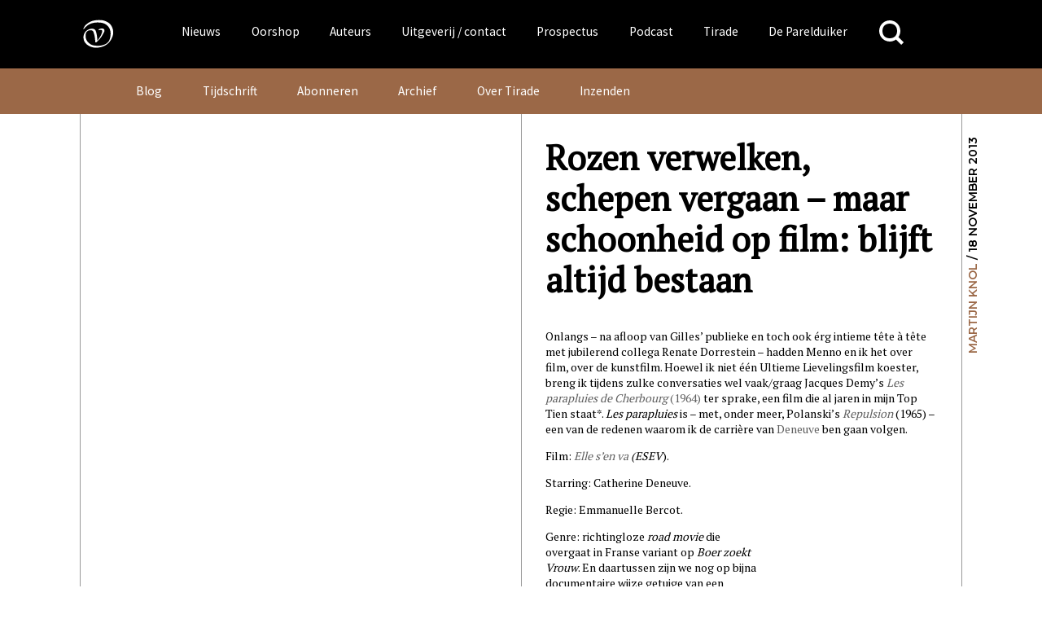

--- FILE ---
content_type: text/html; charset=UTF-8
request_url: https://www.vanoorschot.nl/tirade_blog/rozen-verwelken-schepen-vergaan-maar-schoonheid-op-film-blijft-altijd-bestaan/
body_size: 20966
content:
<!DOCTYPE html>
<html lang="nl-NL" class="no-js no-svg">
<head>
<meta charset="UTF-8">
<meta name="viewport" content="width=device-width, initial-scale=1.0" />
<link rel="profile" href="http://gmpg.org/xfn/11">

<script async src="https://www.googletagmanager.com/gtag/js?id=UA-165917557-1"></script>
<script>
  window.dataLayer = window.dataLayer || [];
  function gtag(){dataLayer.push(arguments);}
  gtag('js', new Date());
  gtag('config', 'UA-165917557-1');
</script>



<link href="https://fonts.googleapis.com/css?family=Source+Sans+Pro" rel="stylesheet">
<meta name='robots' content='index, follow, max-image-preview:large, max-snippet:-1, max-video-preview:-1' />
	<style>img:is([sizes="auto" i], [sizes^="auto," i]) { contain-intrinsic-size: 3000px 1500px }</style>
	
	<!-- This site is optimized with the Yoast SEO plugin v26.4 - https://yoast.com/wordpress/plugins/seo/ -->
	<title>Rozen verwelken, schepen vergaan - maar schoonheid op film: blijft altijd bestaan &#183; Uitgeverij Van Oorschot</title>
	<link rel="canonical" href="https://www.vanoorschot.nl/tirade_blog/rozen-verwelken-schepen-vergaan-maar-schoonheid-op-film-blijft-altijd-bestaan/" />
	<meta property="og:locale" content="nl_NL" />
	<meta property="og:type" content="article" />
	<meta property="og:title" content="Rozen verwelken, schepen vergaan - maar schoonheid op film: blijft altijd bestaan &#183; Uitgeverij Van Oorschot" />
	<meta property="og:description" content="Onlangs – na afloop van Gilles’ publieke en toch ook érg intieme tête à tête met jubilerend collega Renate Dorrestein – hadden Menno en ik het over film, over de kunstfilm. Hoewel ik niet één Ultieme Lievelingsfilm koester, breng ik tijdens zulke conversaties wel vaak/graag Jacques Demy’s Les parapluies de Cherbourg (1964) ter sprake, een...Lees verder" />
	<meta property="og:url" content="https://www.vanoorschot.nl/tirade_blog/rozen-verwelken-schepen-vergaan-maar-schoonheid-op-film-blijft-altijd-bestaan/" />
	<meta property="og:site_name" content="Uitgeverij Van Oorschot" />
	<meta property="article:modified_time" content="2020-03-31T12:21:56+00:00" />
	<meta property="og:image" content="http://www.cinemotions.com/data/films/1170/91/1/affiche-Elle-s-en-va-2013-1.jpg" />
	<meta name="twitter:card" content="summary_large_image" />
	<meta name="twitter:label1" content="Geschatte leestijd" />
	<meta name="twitter:data1" content="3 minuten" />
	<script type="application/ld+json" class="yoast-schema-graph">{"@context":"https://schema.org","@graph":[{"@type":"WebPage","@id":"https://www.vanoorschot.nl/tirade_blog/rozen-verwelken-schepen-vergaan-maar-schoonheid-op-film-blijft-altijd-bestaan/","url":"https://www.vanoorschot.nl/tirade_blog/rozen-verwelken-schepen-vergaan-maar-schoonheid-op-film-blijft-altijd-bestaan/","name":"Rozen verwelken, schepen vergaan - maar schoonheid op film: blijft altijd bestaan &#183; Uitgeverij Van Oorschot","isPartOf":{"@id":"https://www.vanoorschot.nl/#website"},"primaryImageOfPage":{"@id":"https://www.vanoorschot.nl/tirade_blog/rozen-verwelken-schepen-vergaan-maar-schoonheid-op-film-blijft-altijd-bestaan/#primaryimage"},"image":{"@id":"https://www.vanoorschot.nl/tirade_blog/rozen-verwelken-schepen-vergaan-maar-schoonheid-op-film-blijft-altijd-bestaan/#primaryimage"},"thumbnailUrl":"http://www.cinemotions.com/data/films/1170/91/1/affiche-Elle-s-en-va-2013-1.jpg","datePublished":"2013-11-18T08:33:54+00:00","dateModified":"2020-03-31T12:21:56+00:00","breadcrumb":{"@id":"https://www.vanoorschot.nl/tirade_blog/rozen-verwelken-schepen-vergaan-maar-schoonheid-op-film-blijft-altijd-bestaan/#breadcrumb"},"inLanguage":"nl-NL","potentialAction":[{"@type":"ReadAction","target":["https://www.vanoorschot.nl/tirade_blog/rozen-verwelken-schepen-vergaan-maar-schoonheid-op-film-blijft-altijd-bestaan/"]}]},{"@type":"ImageObject","inLanguage":"nl-NL","@id":"https://www.vanoorschot.nl/tirade_blog/rozen-verwelken-schepen-vergaan-maar-schoonheid-op-film-blijft-altijd-bestaan/#primaryimage","url":"http://www.cinemotions.com/data/films/1170/91/1/affiche-Elle-s-en-va-2013-1.jpg","contentUrl":"http://www.cinemotions.com/data/films/1170/91/1/affiche-Elle-s-en-va-2013-1.jpg"},{"@type":"BreadcrumbList","@id":"https://www.vanoorschot.nl/tirade_blog/rozen-verwelken-schepen-vergaan-maar-schoonheid-op-film-blijft-altijd-bestaan/#breadcrumb","itemListElement":[{"@type":"ListItem","position":1,"name":"Home","item":"https://www.vanoorschot.nl/"},{"@type":"ListItem","position":2,"name":"Tirade blog berichten","item":"https://www.vanoorschot.nl/tirade-blog/"},{"@type":"ListItem","position":3,"name":"Rozen verwelken, schepen vergaan &#8211; maar schoonheid op film: blijft altijd bestaan"}]},{"@type":"WebSite","@id":"https://www.vanoorschot.nl/#website","url":"https://www.vanoorschot.nl/","name":"Uitgeverij Van Oorschot","description":"","potentialAction":[{"@type":"SearchAction","target":{"@type":"EntryPoint","urlTemplate":"https://www.vanoorschot.nl/?s={search_term_string}"},"query-input":{"@type":"PropertyValueSpecification","valueRequired":true,"valueName":"search_term_string"}}],"inLanguage":"nl-NL"}]}</script>
	<!-- / Yoast SEO plugin. -->


<link rel='dns-prefetch' href='//fonts.googleapis.com' />
<link rel="alternate" type="application/rss+xml" title="Uitgeverij Van Oorschot &raquo; Rozen verwelken, schepen vergaan &#8211; maar schoonheid op film: blijft altijd bestaan reacties feed" href="https://www.vanoorschot.nl/tirade_blog/rozen-verwelken-schepen-vergaan-maar-schoonheid-op-film-blijft-altijd-bestaan/feed/" />
<script type="text/javascript">
/* <![CDATA[ */
window._wpemojiSettings = {"baseUrl":"https:\/\/s.w.org\/images\/core\/emoji\/16.0.1\/72x72\/","ext":".png","svgUrl":"https:\/\/s.w.org\/images\/core\/emoji\/16.0.1\/svg\/","svgExt":".svg","source":{"concatemoji":"https:\/\/www.vanoorschot.nl\/wp-includes\/js\/wp-emoji-release.min.js?ver=6.8.3"}};
/*! This file is auto-generated */
!function(s,n){var o,i,e;function c(e){try{var t={supportTests:e,timestamp:(new Date).valueOf()};sessionStorage.setItem(o,JSON.stringify(t))}catch(e){}}function p(e,t,n){e.clearRect(0,0,e.canvas.width,e.canvas.height),e.fillText(t,0,0);var t=new Uint32Array(e.getImageData(0,0,e.canvas.width,e.canvas.height).data),a=(e.clearRect(0,0,e.canvas.width,e.canvas.height),e.fillText(n,0,0),new Uint32Array(e.getImageData(0,0,e.canvas.width,e.canvas.height).data));return t.every(function(e,t){return e===a[t]})}function u(e,t){e.clearRect(0,0,e.canvas.width,e.canvas.height),e.fillText(t,0,0);for(var n=e.getImageData(16,16,1,1),a=0;a<n.data.length;a++)if(0!==n.data[a])return!1;return!0}function f(e,t,n,a){switch(t){case"flag":return n(e,"\ud83c\udff3\ufe0f\u200d\u26a7\ufe0f","\ud83c\udff3\ufe0f\u200b\u26a7\ufe0f")?!1:!n(e,"\ud83c\udde8\ud83c\uddf6","\ud83c\udde8\u200b\ud83c\uddf6")&&!n(e,"\ud83c\udff4\udb40\udc67\udb40\udc62\udb40\udc65\udb40\udc6e\udb40\udc67\udb40\udc7f","\ud83c\udff4\u200b\udb40\udc67\u200b\udb40\udc62\u200b\udb40\udc65\u200b\udb40\udc6e\u200b\udb40\udc67\u200b\udb40\udc7f");case"emoji":return!a(e,"\ud83e\udedf")}return!1}function g(e,t,n,a){var r="undefined"!=typeof WorkerGlobalScope&&self instanceof WorkerGlobalScope?new OffscreenCanvas(300,150):s.createElement("canvas"),o=r.getContext("2d",{willReadFrequently:!0}),i=(o.textBaseline="top",o.font="600 32px Arial",{});return e.forEach(function(e){i[e]=t(o,e,n,a)}),i}function t(e){var t=s.createElement("script");t.src=e,t.defer=!0,s.head.appendChild(t)}"undefined"!=typeof Promise&&(o="wpEmojiSettingsSupports",i=["flag","emoji"],n.supports={everything:!0,everythingExceptFlag:!0},e=new Promise(function(e){s.addEventListener("DOMContentLoaded",e,{once:!0})}),new Promise(function(t){var n=function(){try{var e=JSON.parse(sessionStorage.getItem(o));if("object"==typeof e&&"number"==typeof e.timestamp&&(new Date).valueOf()<e.timestamp+604800&&"object"==typeof e.supportTests)return e.supportTests}catch(e){}return null}();if(!n){if("undefined"!=typeof Worker&&"undefined"!=typeof OffscreenCanvas&&"undefined"!=typeof URL&&URL.createObjectURL&&"undefined"!=typeof Blob)try{var e="postMessage("+g.toString()+"("+[JSON.stringify(i),f.toString(),p.toString(),u.toString()].join(",")+"));",a=new Blob([e],{type:"text/javascript"}),r=new Worker(URL.createObjectURL(a),{name:"wpTestEmojiSupports"});return void(r.onmessage=function(e){c(n=e.data),r.terminate(),t(n)})}catch(e){}c(n=g(i,f,p,u))}t(n)}).then(function(e){for(var t in e)n.supports[t]=e[t],n.supports.everything=n.supports.everything&&n.supports[t],"flag"!==t&&(n.supports.everythingExceptFlag=n.supports.everythingExceptFlag&&n.supports[t]);n.supports.everythingExceptFlag=n.supports.everythingExceptFlag&&!n.supports.flag,n.DOMReady=!1,n.readyCallback=function(){n.DOMReady=!0}}).then(function(){return e}).then(function(){var e;n.supports.everything||(n.readyCallback(),(e=n.source||{}).concatemoji?t(e.concatemoji):e.wpemoji&&e.twemoji&&(t(e.twemoji),t(e.wpemoji)))}))}((window,document),window._wpemojiSettings);
/* ]]> */
</script>
<style id='wp-emoji-styles-inline-css' type='text/css'>

	img.wp-smiley, img.emoji {
		display: inline !important;
		border: none !important;
		box-shadow: none !important;
		height: 1em !important;
		width: 1em !important;
		margin: 0 0.07em !important;
		vertical-align: -0.1em !important;
		background: none !important;
		padding: 0 !important;
	}
</style>
<link rel='stylesheet' id='wp-block-library-css' href='https://www.vanoorschot.nl/wp-includes/css/dist/block-library/style.min.css?ver=6.8.3' type='text/css' media='all' />
<style id='classic-theme-styles-inline-css' type='text/css'>
/*! This file is auto-generated */
.wp-block-button__link{color:#fff;background-color:#32373c;border-radius:9999px;box-shadow:none;text-decoration:none;padding:calc(.667em + 2px) calc(1.333em + 2px);font-size:1.125em}.wp-block-file__button{background:#32373c;color:#fff;text-decoration:none}
</style>
<link rel='stylesheet' id='wp-components-css' href='https://www.vanoorschot.nl/wp-includes/css/dist/components/style.min.css?ver=6.8.3' type='text/css' media='all' />
<link rel='stylesheet' id='wp-preferences-css' href='https://www.vanoorschot.nl/wp-includes/css/dist/preferences/style.min.css?ver=6.8.3' type='text/css' media='all' />
<link rel='stylesheet' id='wp-block-editor-css' href='https://www.vanoorschot.nl/wp-includes/css/dist/block-editor/style.min.css?ver=6.8.3' type='text/css' media='all' />
<link rel='stylesheet' id='wp-reusable-blocks-css' href='https://www.vanoorschot.nl/wp-includes/css/dist/reusable-blocks/style.min.css?ver=6.8.3' type='text/css' media='all' />
<link rel='stylesheet' id='wp-patterns-css' href='https://www.vanoorschot.nl/wp-includes/css/dist/patterns/style.min.css?ver=6.8.3' type='text/css' media='all' />
<link rel='stylesheet' id='wp-editor-css' href='https://www.vanoorschot.nl/wp-includes/css/dist/editor/style.min.css?ver=6.8.3' type='text/css' media='all' />
<link rel='stylesheet' id='algori_pdf_viewer-cgb-style-css-css' href='https://www.vanoorschot.nl/wp-content/plugins/algori-pdf-viewer/dist/blocks.style.build.css' type='text/css' media='all' />
<style id='hollandsspoor-hs-block-cast-style-inline-css' type='text/css'>
ul.wp-block-hollandsspoor-hs-block-cast{list-style-type:none}ul.wp-block-hollandsspoor-hs-block-cast.is-grid{display:flex;flex-wrap:wrap;list-style:none;padding:0}@media(min-width:600px){ul.wp-block-hollandsspoor-hs-block-cast.columns-2 li{box-sizing:border-box;display:flex;flex-direction:column;justify-content:space-between;margin:0 1em 2em;width:calc(50% - 2em)}ul.wp-block-hollandsspoor-hs-block-cast.columns-3 li{box-sizing:border-box;width:calc(33.33333% - 4em)}.vo-podcast-player{width:100%!important}}.wp-block-hollandsspoor-hs-block-cast{background-color:#fff;color:#000;padding:2em 1em 1em}.wp-block-cast-item{box-shadow:0 0 32px 0 #ccc;margin:0 0 2em;padding:2em}.wp-block-cast-title a:link{font-size:1.5em;font-weight:700;text-decoration:none}.vo-podcast-player{margin:1em 0 0}

</style>
<style id='global-styles-inline-css' type='text/css'>
:root{--wp--preset--aspect-ratio--square: 1;--wp--preset--aspect-ratio--4-3: 4/3;--wp--preset--aspect-ratio--3-4: 3/4;--wp--preset--aspect-ratio--3-2: 3/2;--wp--preset--aspect-ratio--2-3: 2/3;--wp--preset--aspect-ratio--16-9: 16/9;--wp--preset--aspect-ratio--9-16: 9/16;--wp--preset--color--black: #000000;--wp--preset--color--cyan-bluish-gray: #abb8c3;--wp--preset--color--white: #ffffff;--wp--preset--color--pale-pink: #f78da7;--wp--preset--color--vivid-red: #cf2e2e;--wp--preset--color--luminous-vivid-orange: #ff6900;--wp--preset--color--luminous-vivid-amber: #fcb900;--wp--preset--color--light-green-cyan: #7bdcb5;--wp--preset--color--vivid-green-cyan: #00d084;--wp--preset--color--pale-cyan-blue: #8ed1fc;--wp--preset--color--vivid-cyan-blue: #0693e3;--wp--preset--color--vivid-purple: #9b51e0;--wp--preset--gradient--vivid-cyan-blue-to-vivid-purple: linear-gradient(135deg,rgba(6,147,227,1) 0%,rgb(155,81,224) 100%);--wp--preset--gradient--light-green-cyan-to-vivid-green-cyan: linear-gradient(135deg,rgb(122,220,180) 0%,rgb(0,208,130) 100%);--wp--preset--gradient--luminous-vivid-amber-to-luminous-vivid-orange: linear-gradient(135deg,rgba(252,185,0,1) 0%,rgba(255,105,0,1) 100%);--wp--preset--gradient--luminous-vivid-orange-to-vivid-red: linear-gradient(135deg,rgba(255,105,0,1) 0%,rgb(207,46,46) 100%);--wp--preset--gradient--very-light-gray-to-cyan-bluish-gray: linear-gradient(135deg,rgb(238,238,238) 0%,rgb(169,184,195) 100%);--wp--preset--gradient--cool-to-warm-spectrum: linear-gradient(135deg,rgb(74,234,220) 0%,rgb(151,120,209) 20%,rgb(207,42,186) 40%,rgb(238,44,130) 60%,rgb(251,105,98) 80%,rgb(254,248,76) 100%);--wp--preset--gradient--blush-light-purple: linear-gradient(135deg,rgb(255,206,236) 0%,rgb(152,150,240) 100%);--wp--preset--gradient--blush-bordeaux: linear-gradient(135deg,rgb(254,205,165) 0%,rgb(254,45,45) 50%,rgb(107,0,62) 100%);--wp--preset--gradient--luminous-dusk: linear-gradient(135deg,rgb(255,203,112) 0%,rgb(199,81,192) 50%,rgb(65,88,208) 100%);--wp--preset--gradient--pale-ocean: linear-gradient(135deg,rgb(255,245,203) 0%,rgb(182,227,212) 50%,rgb(51,167,181) 100%);--wp--preset--gradient--electric-grass: linear-gradient(135deg,rgb(202,248,128) 0%,rgb(113,206,126) 100%);--wp--preset--gradient--midnight: linear-gradient(135deg,rgb(2,3,129) 0%,rgb(40,116,252) 100%);--wp--preset--font-size--small: 13px;--wp--preset--font-size--medium: 20px;--wp--preset--font-size--large: 36px;--wp--preset--font-size--x-large: 42px;--wp--preset--spacing--20: 0.44rem;--wp--preset--spacing--30: 0.67rem;--wp--preset--spacing--40: 1rem;--wp--preset--spacing--50: 1.5rem;--wp--preset--spacing--60: 2.25rem;--wp--preset--spacing--70: 3.38rem;--wp--preset--spacing--80: 5.06rem;--wp--preset--shadow--natural: 6px 6px 9px rgba(0, 0, 0, 0.2);--wp--preset--shadow--deep: 12px 12px 50px rgba(0, 0, 0, 0.4);--wp--preset--shadow--sharp: 6px 6px 0px rgba(0, 0, 0, 0.2);--wp--preset--shadow--outlined: 6px 6px 0px -3px rgba(255, 255, 255, 1), 6px 6px rgba(0, 0, 0, 1);--wp--preset--shadow--crisp: 6px 6px 0px rgba(0, 0, 0, 1);}:where(.is-layout-flex){gap: 0.5em;}:where(.is-layout-grid){gap: 0.5em;}body .is-layout-flex{display: flex;}.is-layout-flex{flex-wrap: wrap;align-items: center;}.is-layout-flex > :is(*, div){margin: 0;}body .is-layout-grid{display: grid;}.is-layout-grid > :is(*, div){margin: 0;}:where(.wp-block-columns.is-layout-flex){gap: 2em;}:where(.wp-block-columns.is-layout-grid){gap: 2em;}:where(.wp-block-post-template.is-layout-flex){gap: 1.25em;}:where(.wp-block-post-template.is-layout-grid){gap: 1.25em;}.has-black-color{color: var(--wp--preset--color--black) !important;}.has-cyan-bluish-gray-color{color: var(--wp--preset--color--cyan-bluish-gray) !important;}.has-white-color{color: var(--wp--preset--color--white) !important;}.has-pale-pink-color{color: var(--wp--preset--color--pale-pink) !important;}.has-vivid-red-color{color: var(--wp--preset--color--vivid-red) !important;}.has-luminous-vivid-orange-color{color: var(--wp--preset--color--luminous-vivid-orange) !important;}.has-luminous-vivid-amber-color{color: var(--wp--preset--color--luminous-vivid-amber) !important;}.has-light-green-cyan-color{color: var(--wp--preset--color--light-green-cyan) !important;}.has-vivid-green-cyan-color{color: var(--wp--preset--color--vivid-green-cyan) !important;}.has-pale-cyan-blue-color{color: var(--wp--preset--color--pale-cyan-blue) !important;}.has-vivid-cyan-blue-color{color: var(--wp--preset--color--vivid-cyan-blue) !important;}.has-vivid-purple-color{color: var(--wp--preset--color--vivid-purple) !important;}.has-black-background-color{background-color: var(--wp--preset--color--black) !important;}.has-cyan-bluish-gray-background-color{background-color: var(--wp--preset--color--cyan-bluish-gray) !important;}.has-white-background-color{background-color: var(--wp--preset--color--white) !important;}.has-pale-pink-background-color{background-color: var(--wp--preset--color--pale-pink) !important;}.has-vivid-red-background-color{background-color: var(--wp--preset--color--vivid-red) !important;}.has-luminous-vivid-orange-background-color{background-color: var(--wp--preset--color--luminous-vivid-orange) !important;}.has-luminous-vivid-amber-background-color{background-color: var(--wp--preset--color--luminous-vivid-amber) !important;}.has-light-green-cyan-background-color{background-color: var(--wp--preset--color--light-green-cyan) !important;}.has-vivid-green-cyan-background-color{background-color: var(--wp--preset--color--vivid-green-cyan) !important;}.has-pale-cyan-blue-background-color{background-color: var(--wp--preset--color--pale-cyan-blue) !important;}.has-vivid-cyan-blue-background-color{background-color: var(--wp--preset--color--vivid-cyan-blue) !important;}.has-vivid-purple-background-color{background-color: var(--wp--preset--color--vivid-purple) !important;}.has-black-border-color{border-color: var(--wp--preset--color--black) !important;}.has-cyan-bluish-gray-border-color{border-color: var(--wp--preset--color--cyan-bluish-gray) !important;}.has-white-border-color{border-color: var(--wp--preset--color--white) !important;}.has-pale-pink-border-color{border-color: var(--wp--preset--color--pale-pink) !important;}.has-vivid-red-border-color{border-color: var(--wp--preset--color--vivid-red) !important;}.has-luminous-vivid-orange-border-color{border-color: var(--wp--preset--color--luminous-vivid-orange) !important;}.has-luminous-vivid-amber-border-color{border-color: var(--wp--preset--color--luminous-vivid-amber) !important;}.has-light-green-cyan-border-color{border-color: var(--wp--preset--color--light-green-cyan) !important;}.has-vivid-green-cyan-border-color{border-color: var(--wp--preset--color--vivid-green-cyan) !important;}.has-pale-cyan-blue-border-color{border-color: var(--wp--preset--color--pale-cyan-blue) !important;}.has-vivid-cyan-blue-border-color{border-color: var(--wp--preset--color--vivid-cyan-blue) !important;}.has-vivid-purple-border-color{border-color: var(--wp--preset--color--vivid-purple) !important;}.has-vivid-cyan-blue-to-vivid-purple-gradient-background{background: var(--wp--preset--gradient--vivid-cyan-blue-to-vivid-purple) !important;}.has-light-green-cyan-to-vivid-green-cyan-gradient-background{background: var(--wp--preset--gradient--light-green-cyan-to-vivid-green-cyan) !important;}.has-luminous-vivid-amber-to-luminous-vivid-orange-gradient-background{background: var(--wp--preset--gradient--luminous-vivid-amber-to-luminous-vivid-orange) !important;}.has-luminous-vivid-orange-to-vivid-red-gradient-background{background: var(--wp--preset--gradient--luminous-vivid-orange-to-vivid-red) !important;}.has-very-light-gray-to-cyan-bluish-gray-gradient-background{background: var(--wp--preset--gradient--very-light-gray-to-cyan-bluish-gray) !important;}.has-cool-to-warm-spectrum-gradient-background{background: var(--wp--preset--gradient--cool-to-warm-spectrum) !important;}.has-blush-light-purple-gradient-background{background: var(--wp--preset--gradient--blush-light-purple) !important;}.has-blush-bordeaux-gradient-background{background: var(--wp--preset--gradient--blush-bordeaux) !important;}.has-luminous-dusk-gradient-background{background: var(--wp--preset--gradient--luminous-dusk) !important;}.has-pale-ocean-gradient-background{background: var(--wp--preset--gradient--pale-ocean) !important;}.has-electric-grass-gradient-background{background: var(--wp--preset--gradient--electric-grass) !important;}.has-midnight-gradient-background{background: var(--wp--preset--gradient--midnight) !important;}.has-small-font-size{font-size: var(--wp--preset--font-size--small) !important;}.has-medium-font-size{font-size: var(--wp--preset--font-size--medium) !important;}.has-large-font-size{font-size: var(--wp--preset--font-size--large) !important;}.has-x-large-font-size{font-size: var(--wp--preset--font-size--x-large) !important;}
:where(.wp-block-post-template.is-layout-flex){gap: 1.25em;}:where(.wp-block-post-template.is-layout-grid){gap: 1.25em;}
:where(.wp-block-columns.is-layout-flex){gap: 2em;}:where(.wp-block-columns.is-layout-grid){gap: 2em;}
:root :where(.wp-block-pullquote){font-size: 1.5em;line-height: 1.6;}
</style>
<link rel='stylesheet' id='upcoming-styles-css' href='https://www.vanoorschot.nl/wp-content/plugins/woocommerce-upcoming-product/css/style.css?ver=20260123' type='text/css' media='all' />
<style id='woocommerce-inline-inline-css' type='text/css'>
.woocommerce form .form-row .required { visibility: visible; }
</style>
<link rel='stylesheet' id='brands-styles-css' href='https://www.vanoorschot.nl/wp-content/plugins/woocommerce/assets/css/brands.css?ver=10.3.7' type='text/css' media='all' />
<link rel='stylesheet' id='custom-google-fonts-css' href='https://fonts.googleapis.com/css?family=Montserrat%3A400%2C600%2C800%7CPT+Serif&#038;ver=6.8.3' type='text/css' media='all' />
<link rel='stylesheet' id='default-css' href='https://www.vanoorschot.nl/wp-content/themes/vanoorschot/css/default.css?ver=6.8.3' type='text/css' media='all' />
<link rel='stylesheet' id='royal-slider-style-css' href='https://www.vanoorschot.nl/wp-content/themes/vanoorschot/css/royalslider.css?ver=6.8.3' type='text/css' media='all' />
<link rel='stylesheet' id='royal-slider-skin-css' href='https://www.vanoorschot.nl/wp-content/themes/vanoorschot/css/rs-van-oorschot.css?ver=6.8.3' type='text/css' media='all' />
<link rel='stylesheet' id='mollie-applepaydirect-css' href='https://www.vanoorschot.nl/wp-content/plugins/mollie-payments-for-woocommerce/public/css/mollie-applepaydirect.min.css?ver=1764073033' type='text/css' media='screen' />
<link rel='stylesheet' id='newsletter-css' href='https://www.vanoorschot.nl/wp-content/plugins/newsletter/style.css?ver=9.0.8' type='text/css' media='all' />
<script type="text/javascript" id="wpml-cookie-js-extra">
/* <![CDATA[ */
var wpml_cookies = {"wp-wpml_current_language":{"value":"nl","expires":1,"path":"\/"}};
var wpml_cookies = {"wp-wpml_current_language":{"value":"nl","expires":1,"path":"\/"}};
/* ]]> */
</script>
<script type="text/javascript" src="https://www.vanoorschot.nl/wp-content/plugins/sitepress-multilingual-cms/res/js/cookies/language-cookie.js?ver=485900" id="wpml-cookie-js" defer="defer" data-wp-strategy="defer"></script>
<script type="text/javascript" src="https://www.vanoorschot.nl/wp-includes/js/jquery/jquery.min.js?ver=3.7.1" id="jquery-core-js"></script>
<script type="text/javascript" src="https://www.vanoorschot.nl/wp-includes/js/jquery/jquery-migrate.min.js?ver=3.4.1" id="jquery-migrate-js"></script>
<script type="text/javascript" src="https://www.vanoorschot.nl/wp-content/plugins/dbnl/js/dbnl.js?ver=6.8.3" id="dbnl-script-js"></script>
<script type="text/javascript" src="https://www.vanoorschot.nl/wp-content/themes/vanoorschot/js-prod/vanoorschot.min.js?ver=1" id="van-oorschot-js"></script>
<script type="text/javascript" id="tirade-frontend-js-extra">
/* <![CDATA[ */
var ajaxedtirade = {"ajax_url":"https:\/\/www.vanoorschot.nl\/wp-admin\/admin-ajax.php"};
/* ]]> */
</script>
<script type="text/javascript" src="https://www.vanoorschot.nl/wp-content/plugins/tirade/js/tirade.js?ver=1.0" id="tirade-frontend-js"></script>
<script type="text/javascript" src="https://www.vanoorschot.nl/wp-content/plugins/woocommerce/assets/js/jquery-blockui/jquery.blockUI.min.js?ver=2.7.0-wc.10.3.7" id="wc-jquery-blockui-js" defer="defer" data-wp-strategy="defer"></script>
<script type="text/javascript" id="wc-add-to-cart-js-extra">
/* <![CDATA[ */
var wc_add_to_cart_params = {"ajax_url":"\/wp-admin\/admin-ajax.php","wc_ajax_url":"\/?wc-ajax=%%endpoint%%","i18n_view_cart":"Bekijk winkelwagen","cart_url":"https:\/\/www.vanoorschot.nl\/checkout\/","is_cart":"","cart_redirect_after_add":"yes"};
/* ]]> */
</script>
<script type="text/javascript" src="https://www.vanoorschot.nl/wp-content/plugins/woocommerce/assets/js/frontend/add-to-cart.min.js?ver=10.3.7" id="wc-add-to-cart-js" defer="defer" data-wp-strategy="defer"></script>
<script type="text/javascript" src="https://www.vanoorschot.nl/wp-content/plugins/woocommerce/assets/js/js-cookie/js.cookie.min.js?ver=2.1.4-wc.10.3.7" id="wc-js-cookie-js" defer="defer" data-wp-strategy="defer"></script>
<script type="text/javascript" id="woocommerce-js-extra">
/* <![CDATA[ */
var woocommerce_params = {"ajax_url":"\/wp-admin\/admin-ajax.php","wc_ajax_url":"\/?wc-ajax=%%endpoint%%","i18n_password_show":"Wachtwoord weergeven","i18n_password_hide":"Wachtwoord verbergen"};
/* ]]> */
</script>
<script type="text/javascript" src="https://www.vanoorschot.nl/wp-content/plugins/woocommerce/assets/js/frontend/woocommerce.min.js?ver=10.3.7" id="woocommerce-js" defer="defer" data-wp-strategy="defer"></script>
<script type="text/javascript" id="my_loadmore-js-extra">
/* <![CDATA[ */
var misha_loadmore_params = {"ajaxurl":"https:\/\/www.vanoorschot.nl\/wp-admin\/admin-ajax.php","posts":"{\"page\":0,\"post_type\":\"tirade_blog\",\"error\":\"\",\"m\":\"\",\"p\":265137,\"post_parent\":\"\",\"subpost\":\"\",\"subpost_id\":\"\",\"attachment\":\"\",\"attachment_id\":0,\"pagename\":\"\",\"page_id\":\"\",\"second\":\"\",\"minute\":\"\",\"hour\":\"\",\"day\":0,\"monthnum\":0,\"year\":0,\"w\":0,\"category_name\":\"\",\"tag\":\"\",\"cat\":\"\",\"tag_id\":\"\",\"author\":\"\",\"author_name\":\"\",\"feed\":\"\",\"tb\":\"\",\"paged\":0,\"meta_key\":\"\",\"meta_value\":\"\",\"preview\":\"\",\"s\":\"\",\"sentence\":\"\",\"title\":\"\",\"fields\":\"all\",\"menu_order\":\"\",\"embed\":\"\",\"category__in\":[],\"category__not_in\":[],\"category__and\":[],\"post__in\":[],\"post__not_in\":[],\"post_name__in\":[],\"tag__in\":[],\"tag__not_in\":[],\"tag__and\":[],\"tag_slug__in\":[],\"tag_slug__and\":[],\"post_parent__in\":[],\"post_parent__not_in\":[],\"author__in\":[],\"author__not_in\":[],\"search_columns\":[],\"name\":\"rozen-verwelken-schepen-vergaan-maar-schoonheid-op-film-blijft-altijd-bestaan\",\"posts_per_page\":6,\"ignore_sticky_posts\":false,\"suppress_filters\":false,\"cache_results\":true,\"update_post_term_cache\":true,\"update_menu_item_cache\":false,\"lazy_load_term_meta\":true,\"update_post_meta_cache\":true,\"nopaging\":false,\"comments_per_page\":\"50\",\"no_found_rows\":false,\"order\":\"DESC\",\"tirade_blog\":\"rozen-verwelken-schepen-vergaan-maar-schoonheid-op-film-blijft-altijd-bestaan\"}","current_page":"1","max_page":"0"};
/* ]]> */
</script>
<script type="text/javascript" src="https://www.vanoorschot.nl/wp-content/themes/vanoorschot/js-prod/myloadmore.js?ver=6.8.3" id="my_loadmore-js"></script>
<link rel="https://api.w.org/" href="https://www.vanoorschot.nl/wp-json/" /><link rel="alternate" title="JSON" type="application/json" href="https://www.vanoorschot.nl/wp-json/wp/v2/tirade_blog/265137" /><link rel="EditURI" type="application/rsd+xml" title="RSD" href="https://www.vanoorschot.nl/xmlrpc.php?rsd" />
<meta name="generator" content="WordPress 6.8.3" />
<meta name="generator" content="WooCommerce 10.3.7" />
<link rel='shortlink' href='https://www.vanoorschot.nl/?p=265137' />
<link rel="alternate" title="oEmbed (JSON)" type="application/json+oembed" href="https://www.vanoorschot.nl/wp-json/oembed/1.0/embed?url=https%3A%2F%2Fwww.vanoorschot.nl%2Ftirade_blog%2Frozen-verwelken-schepen-vergaan-maar-schoonheid-op-film-blijft-altijd-bestaan%2F" />
<link rel="alternate" title="oEmbed (XML)" type="text/xml+oembed" href="https://www.vanoorschot.nl/wp-json/oembed/1.0/embed?url=https%3A%2F%2Fwww.vanoorschot.nl%2Ftirade_blog%2Frozen-verwelken-schepen-vergaan-maar-schoonheid-op-film-blijft-altijd-bestaan%2F&#038;format=xml" />
<meta name="generator" content="WPML ver:4.8.5 stt:37,1;" />
	<noscript><style>.woocommerce-product-gallery{ opacity: 1 !important; }</style></noscript>
	<link rel="icon" href="https://www.vanoorschot.nl/wp-content/uploads/2021/03/cropped-vignet-Linkedin-scaled-1-32x32.jpg" sizes="32x32" />
<link rel="icon" href="https://www.vanoorschot.nl/wp-content/uploads/2021/03/cropped-vignet-Linkedin-scaled-1-192x192.jpg" sizes="192x192" />
<link rel="apple-touch-icon" href="https://www.vanoorschot.nl/wp-content/uploads/2021/03/cropped-vignet-Linkedin-scaled-1-180x180.jpg" />
<meta name="msapplication-TileImage" content="https://www.vanoorschot.nl/wp-content/uploads/2021/03/cropped-vignet-Linkedin-scaled-1-270x270.jpg" />
				<style type="text/css" id="c4wp-checkout-css">
					.woocommerce-checkout .c4wp_captcha_field {
						margin-bottom: 10px;
						margin-top: 15px;
						position: relative;
						display: inline-block;
					}
				</style>
							<style type="text/css" id="c4wp-v3-lp-form-css">
				.login #login, .login #lostpasswordform {
					min-width: 350px !important;
				}
				.wpforms-field-c4wp iframe {
					width: 100% !important;
				}
			</style>
			</head>

<body class="wp-singular tirade_blog-template-default single single-tirade_blog postid-265137 wp-theme-vanoorschot theme-vanoorschot woocommerce-no-js desktop">
<style>
	/* styled here to prevent flash during css loading */
	ul#hoofd-menu .sub-menu {
		display: none;
	}
	button.menu-toggle {
		display:none;
	}

</style>
<div id="page" class="site">
	<a class="skip-link screen-reader-text" href="#content">Skip to content</a>
	<header id="masthead" class="site-header" role="banner">
		<div class="wrap">
			<div class="header-menu-container uitvullen">

			<div class="header-left">
			<a class="home" href="https://www.vanoorschot.nl/" rel="home" aria-label="Naar de voorpagina">
			<div class="header-vignet-container"><svg version="1.1" id="header-vignet" class="header-vignet" xmlns="http://www.w3.org/2000/svg" xmlns:xlink="http://www.w3.org/1999/xlink" x="0px" y="0px"
		width="1584px" height="1536px" viewBox="0 0 1584 1536" enable-background="new 0 0 1584 1536" xml:space="preserve">
		<path d="M294,588c12,12,16.718,5.076,30-12c126-162,288-216,474-216 c144,0,240,30,318,96c84.457,71.463,126,180,126,282c0,42-3.881,206.528-84,300c-72,84-216,132-348,132s-228-12-318-90
		S372,918,372,822c0-72,19.696-123.757,60-156c30-24,60-36,114-36c10.848,0,23.875,0,37.767,3.939
		c9.16,2.598,18.696,6.908,28.233,14.061c24,18,30,24,48,90s24,72,36,162c10.43,78.226,12,102,12,144c0,6,6,6,18,6s17.481-0.568,24-6
		c36-30,72-60,126-126s103.117-152.235,138-222c12-24,12-48,12-60c0-36-24-66-84-66c-48,0-87.75,10-114,36c-12.057,11.942-6,12,0,18
		s8.25,8.75,12,6c13.685-10.036,42-12,60-12c12,0,36,6,42,18c0,0,6,6,6,24c0,24-6,48-12,66c-20.436,61.306-36,96-84,168
		c-24,36-54,78-60,84c-4.243,4.243-12,0-12,0s-1.621-35.825-6-84c-6-66-14.027-119.405-36-198c-10.607-37.942-22.467-70.686-45-90
		c-21-18-65.466-30-93-30c-54,0-134.58,15.627-198,72c-54,48-93.62,108.204-102,192c-6,60,4.851,126.511,24,168
		c36,78,102,138,192,180s150,48,228,48c90,0,210-24,288-66c66.193-35.643,112-69,166-129s113.05-177.302,127-261c6-36,13-150-23-234
		c-54-126-113.646-174.76-216-222c-78-36-138-48-246-48c-78,0-199.188,9.383-294,54c-102,48-186,120-216,174S288,582,294,588z"/>
		</svg></div>			</a>
			</div><!-- .header-left -->

							<div class="navigation-hoofd-menu">
					<nav id="site-navigation" class="main-navigation" role="navigation" aria-label="Top Menu">
					<div class="menu-hoofdmenu-container"><ul id="hoofd-menu" class="menu"><li id="menu-item-248615" class="menu-item menu-item-type-taxonomy menu-item-object-category menu-item-248615"><a href="https://www.vanoorschot.nl/category/nieuws/">Nieuws</a></li>
<li id="menu-item-248616" class="menu-item menu-item-type-post_type menu-item-object-page menu-item-248616"><a href="https://www.vanoorschot.nl/oorshop/">Oorshop</a></li>
<li id="menu-item-246626" class="auteurslijst menu-item menu-item-type-post_type_archive menu-item-object-oorschot_writer menu-item-246626"><a href="https://www.vanoorschot.nl/writers/">Auteurs</a></li>
<li id="menu-item-248617" class="menu-item menu-item-type-post_type menu-item-object-post menu-item-has-children menu-item-248617"><a href="https://www.vanoorschot.nl/contact/">Uitgeverij / contact</a>
<ul class="sub-menu">
	<li id="menu-item-249032" class="menu-item menu-item-type-post_type menu-item-object-post menu-item-249032"><a href="https://www.vanoorschot.nl/wie-zijn-wij/">Wie zijn wij</a></li>
	<li id="menu-item-246619" class="menu-item menu-item-type-post_type menu-item-object-page menu-item-246619"><a href="https://www.vanoorschot.nl/rights/">Rights</a></li>
	<li id="menu-item-249025" class="menu-item menu-item-type-post_type menu-item-object-post menu-item-249025"><a href="https://www.vanoorschot.nl/manuscripten/">Manuscripten</a></li>
	<li id="menu-item-221631" class="menu-item menu-item-type-taxonomy menu-item-object-category menu-item-221631"><a href="https://www.vanoorschot.nl/category/over-van-oorschot/">Geschiedenis</a></li>
	<li id="menu-item-249154" class="menu-item menu-item-type-post_type menu-item-object-post menu-item-249154"><a href="https://www.vanoorschot.nl/literaire-prijzen/">Literaire prijzen</a></li>
</ul>
</li>
<li id="menu-item-375443" class="menu-item menu-item-type-post_type menu-item-object-post menu-item-has-children menu-item-375443"><a href="https://www.vanoorschot.nl/voorjaarsaanbieding-2026/">Prospectus</a>
<ul class="sub-menu">
	<li id="menu-item-375442" class="menu-item menu-item-type-post_type menu-item-object-post menu-item-375442"><a href="https://www.vanoorschot.nl/voorjaarsaanbieding-2026/">Voorjaarsaanbieding 2026</a></li>
	<li id="menu-item-368377" class="menu-item menu-item-type-post_type menu-item-object-post menu-item-368377"><a href="https://www.vanoorschot.nl/najaarsaanbieding-2025/">Najaarsaanbieding 2025</a></li>
	<li id="menu-item-364905" class="menu-item menu-item-type-post_type menu-item-object-post menu-item-364905"><a href="https://www.vanoorschot.nl/zomeraanbieding-2025/">Zomeraanbieding 2025</a></li>
	<li id="menu-item-360124" class="menu-item menu-item-type-post_type menu-item-object-post menu-item-360124"><a href="https://www.vanoorschot.nl/voorjaarsaanbieding-2025/">Voorjaarsaanbieding 2025</a></li>
	<li id="menu-item-354237" class="menu-item menu-item-type-post_type menu-item-object-post menu-item-354237"><a href="https://www.vanoorschot.nl/najaarsaanbieding-2024/">Najaarsaanbieding 2024</a></li>
	<li id="menu-item-350902" class="menu-item menu-item-type-post_type menu-item-object-post menu-item-350902"><a href="https://www.vanoorschot.nl/zomeraanbieding-2024/">Zomeraanbieding 2024</a></li>
</ul>
</li>
<li id="menu-item-312346" class="menu-item menu-item-type-post_type menu-item-object-page menu-item-312346"><a href="https://www.vanoorschot.nl/podcast/">Podcast</a></li>
<li id="menu-item-249050" class="menu-item menu-item-type-custom menu-item-object-custom menu-item-has-children menu-item-249050"><a href="http://vanoorschot.nl/tirade-blog">Tirade</a>
<ul class="sub-menu">
	<li id="menu-item-261403" class="menu-item menu-item-type-custom menu-item-object-custom menu-item-261403"><a href="https://vanoorschot.nl/tirade-blog">Blog</a></li>
	<li id="menu-item-261402" class="menu-item menu-item-type-custom menu-item-object-custom menu-item-261402"><a href="https://vanoorschot.nl/tirade">Tijdschrift</a></li>
	<li id="menu-item-270627" class="menu-item menu-item-type-post_type menu-item-object-page menu-item-270627"><a href="https://www.vanoorschot.nl/abonneren/">Abonneren</a></li>
	<li id="menu-item-305039" class="menu-item menu-item-type-post_type_archive menu-item-object-dbnl menu-item-305039"><a href="https://www.vanoorschot.nl/dbnl/">Archief</a></li>
	<li id="menu-item-270630" class="menu-item menu-item-type-post_type menu-item-object-page menu-item-270630"><a href="https://www.vanoorschot.nl/redactie/">Over Tirade</a></li>
	<li id="menu-item-270634" class="menu-item menu-item-type-post_type menu-item-object-page menu-item-270634"><a href="https://www.vanoorschot.nl/inzenden/">Inzenden</a></li>
</ul>
</li>
<li id="menu-item-306514" class="menu-item menu-item-type-post_type menu-item-object-page menu-item-306514"><a href="https://www.vanoorschot.nl/de-parelduiker/">De Parelduiker</a></li>
</ul></div>					
					</nav><!-- #site-navigation -->
				</div><!-- .navigation-top -->

							<div class="header-right">
							<div class="navigation-extra-menu">
					<nav id="extra-navigation" class="extra-navigation" aria-label="Extra Menu">
										</nav><!-- #extra-navigation -->
				</div>
							<form role="search" method="get" class="search-form main-search" action="https://www.vanoorschot.nl/">
					<label for="search-in-header">
						<span class="screen-reader-text" style="color: #ffffff;">Search for:</span>
						<input type="search" class="search-field" placeholder="Zoeken &hellip;" style="" value="" name="s" title="Zoekterm invullen" />
					</label>
					<button id="search-in-header" type="submit" class="search-submit" aria-label="Zoeken" ><svg version="1.1" id="looking-glass-1" class="looking-glass" xmlns="http://www.w3.org/2000/svg" xmlns:xlink="http://www.w3.org/1999/xlink" x="0px" y="0px"
	 width="34px" height="34px" viewBox="0 0 34 34" enable-background="new 0 0 34 34" xml:space="preserve">
	<path fill="#ffffff" d="M15,16 M32,33"/>
	<path fill="#ffffff" d="M24,7"/>
	<g>
		<path fill="#ffffff" d="M2,16c0,7.18,5.82,13,13,13c2.824,0,5.429-0.91,7.561-2.439L29,33l3-3l-6.439-6.439
		C27.09,21.429,28,18.824,28,16c0-7.18-5.82-13-13-13S2,8.82,2,16z"/>
		<path fill="#000000" d="M6,16c0,5.523,3.477,9,9,9s9-3.477,9-9s-3.477-9-9-9S6,10.477,6,16z"/>
	</g>
	</svg></button>
									</form>
				<div class="header-cart-container"></div>
			</div><!-- .header-right -->

			</div><!-- .header-menu-container -->

						<button class="menu-toggle" aria-controls="hoofd-menu" aria-expanded="false" aria-label="Toon mobiel menu">
				<svg aria-hidden='true' focusable='false' data-prefix='fas' data-icon='bars' class='svg-inline--fa fa-bars fa-w-14' role='img' xmlns='http://www.w3.org/2000/svg' viewBox='0 0 448 512'><path fill='currentColor' d='M16 132h416c8.837 0 16-7.163 16-16V76c0-8.837-7.163-16-16-16H16C7.163 60 0 67.163 0 76v40c0 8.837 7.163 16 16 16zm0 160h416c8.837 0 16-7.163 16-16v-40c0-8.837-7.163-16-16-16H16c-8.837 0-16 7.163-16 16v40c0 8.837 7.163 16 16 16zm0 160h416c8.837 0 16-7.163 16-16v-40c0-8.837-7.163-16-16-16H16c-8.837 0-16 7.163-16 16v40c0 8.837 7.163 16 16 16z'></path></svg>			</button>

		</div><!-- .wrap -->
	</header><!-- #masthead -->
		<div class="site-content-contain">
		<div id="content" class="site-content"> <div id="tirade-submenu-container">
    <div class="wrap">
        <div class="header-vignet-container">
            &nbsp;
        </div>
                <div id="tirade-submenu">
            <ul id="tirade-menu">
                                <li class="tirade-menu-item">
                    <a href="https://vanoorschot.nl/tirade-blog" target="">
                        Blog                    </a>
                </li>
                                <li class="tirade-menu-item">
                    <a href="https://vanoorschot.nl/tirade" target="">
                        Tijdschrift                    </a>
                </li>
                                <li class="tirade-menu-item">
                    <a href="https://www.vanoorschot.nl/abonneren/" target="">
                        Abonneren                    </a>
                </li>
                                <li class="tirade-menu-item">
                    <a href="https://www.vanoorschot.nl/dbnl/" target="">
                        Archief                    </a>
                </li>
                                <li class="tirade-menu-item">
                    <a href="https://www.vanoorschot.nl/redactie/" target="">
                        Over Tirade                    </a>
                </li>
                                <li class="tirade-menu-item">
                    <a href="https://www.vanoorschot.nl/inzenden/" target="">
                        Inzenden                    </a>
                </li>
                            </ul>
        </div>
            </div>
</div><div class="single ">
	<div id="primary" class="content-area">
		<main id="main" class="site-main" role="main">
			<article id="post-265137" class="tirade post-265137 tirade_blog type-tirade_blog status-publish hentry">
			<div class="tirade-column-container">
		<div class="tirade-column tirade-column-1">
			<div class="post-thumbnail tirade-blog-thumbnail"><a href="https://www.vanoorschot.nl/tirade_blog/rozen-verwelken-schepen-vergaan-maar-schoonheid-op-film-blijft-altijd-bestaan/" target="_self" rel="" class=""></a><div class="tirade-image-caption"></div></div>		</div><!-- .tirade-column --><!-- no space /cr between divs for display inline-block
	--><div class="tirade-column tirade-column-2">
			<div class="tirade-article-meta"><a href="https://www.vanoorschot.nl/author/martijn-knol/?profile_type=tirade_blog" class="tirade-article-meta-author-link">Martijn Knol</a>&nbsp;/&nbsp;18 november 2013</div>						<div class="single-entry">
			<header class="entry-header">
				<div class="entry-meta"></div><!-- .entry-meta --><h1 class="entry-title">Rozen verwelken, schepen vergaan &#8211; maar schoonheid op film: blijft altijd bestaan</h1>			</header><!-- .entry-header -->


			<div class="entry-content">
				<p>Onlangs – na afloop van Gilles’ publieke en toch ook érg intieme tête à tête met jubilerend collega Renate Dorrestein – hadden Menno en ik het over film, over de kunstfilm. Hoewel ik niet één Ultieme Lievelingsfilm koester, breng ik tijdens zulke conversaties wel vaak/graag Jacques Demy’s <a href="http://www.youtube.com/watch?v=3JS4JMY0JWM" target="_blank" rel="noopener noreferrer"><em>Les parapluies de Cherbourg </em>(1964)</a> ter sprake, een film die al jaren in mijn Top Tien staat*. <em>Les parapluies</em> is – met, onder meer, Polanski’s <a href="http://cinefantastiqueonline.com/wp-content/uploads/repulsion.jpg" target="_blank" rel="noopener noreferrer"><em>Repulsion</em></a> (1965) – een van de redenen waarom ik de carrière van <a href="http://www.martijnknol.blogspot.nl/2010/12/het-tijdperk-van-de-amazones.html" target="_blank" rel="noopener noreferrer">Deneuve</a> ben gaan volgen.</p>
<p><img decoding="async" class="alignright" alt="" src="http://www.cinemotions.com/data/films/1170/91/1/affiche-Elle-s-en-va-2013-1.jpg" width="190" height="259" />Film: <em><a href="http://www.imdb.com/title/tt2289538/" target="_blank" rel="noopener noreferrer">Elle s’en va</a> (ESEV</em>).</p>
<p>Starring: Catherine Deneuve.</p>
<p>Regie: Emmanuelle Bercot.</p>
<p>Genre: richtingloze <em>road movie</em> die overgaat in Franse variant op <i>Boer zoekt Vrouw</i>. En daartussen zijn we nog op bijna documentaire wijze getuige van een streekfeest en een <em>Miss Frankrijk 1969</em> reünie.</p>
<p>Verhaal: ‘<i>Je suis une femme amoureuse qui est trahi!</i>’ Na een hoop gezeik eindigt een gefailleerde restauranthoudster op een boerderij. En vallen me daar alle puzzelstukjes toch in elkaar zeg!</p>
<p>Een boerderijtje met rozen langs de gevel… een zwijgzame, norse man met gorilla-<i>look</i> en een keuken met alles erop en eraan… Wat wil een vrouw nog meer heden ten dage?</p>
<p>‘Een hartsvriendin om 24/7 mee te roddelen?’</p>
<p>‘Dat reken ik goed. Maar hou d’r verder je grote bek over, anders heb ik straks Margriet van der Linden weer aan m’n reet hangen.’</p>
<p>‘<i>Cut to the chase.</i>’</p>
<p>Eindoordeel <em>ESEV</em>: totale <i>crap</i>. Één wagenziek, in een korenveld overgevend jongetje (1/5).</p>
<p>‘Mag ik nog iets vragen? Tegen het eind van <em>ESEV</em>, als Deneuve en die boer voor het eerst zoenen bij de voordeur, doen ze heel erg aan verliefde tieners denken… ook als hij haar hand pakt en ze in het struikgewas verdwijnen… Vond je dat niet een beetje raar?’</p>
<p>‘Goed gezien… De suggestie is dat Deneuve zojuist een trauma heeft verwerkt… De psychologische grid van de film is deze: als twintiger, toen ze <em>Miss Bretagne</em> was, heeft Bettie (Deneuve) haar grote liefde verloren bij een auto-ongeluk… vandaar die paniekaanval als ze op de snelweg moet uitwijken voor een ambulance… Tijdens de fotoshoot die deel uitmaakt van de reünie van <em>Miss Frankrijk 1969</em> valt Bettie flauw en ontmoet vervolgens, in het ziekenhuis, die oude boer. We moeten hem zien als een soort (reïn)carnatie van die verongelukte jeugdliefde… Na meer dan veertig jaar stasis kan Bettie ‘de draad van haar leven’ weer oppakken… haar trauma is verwerkt, in haar hart is weer plek voor een nieuwe Grote Liefde.’</p>
<p>‘Prettig geregeld.’</p>
<p>‘Zo gaat dat in de <em>mainstream cinema</em>.’</p>
<p>‘Champagne!’</p>
<p>‘Dankzij haar kleinzoontje lijkt ze zich zelfs weer te verzoenen met haar lelijke, agressieve dochter. <i>All is well that ends well</i>. En oma Bettie leeft dan misschien niet heel lang meer, maar wel heel gelukkig.’</p>
<p>‘Nog meer champagne godverdomme!’</p>
<p>‘…’</p>
<p>‘Moeten we het nog over Deneuve de actrice hebben? Vind je haar nog een mooie vrouw?’</p>
<p>RapapaRapapaRapapa… Tjing-BOEM!</p>
<p>Ik zou ook nog iets schrijven over Freek de Jonge’s <a href="http://www.youtube.com/watch?v=iV-uIsG3TVU" target="_blank" rel="noopener noreferrer">Circus Kribbe</a>. Wat moet ik ervan zeggen? De voorstelling combineert elementen van de historische roman, het sprookje en de conference… de teksten zijn tot een modernistisch geheel gestructureerd en worden gebracht door Freek de Jonge, dus je hebt een schitterende avond. Eindoordeel: vier op de kerkdeur bonzende beren (4/5).</p>
<p><i>Tirade</i> – beknopt waar het kan.</p>
<p>Soundtrack: <a href="http://www.youtube.com/watch?v=PQFscWmqzyA" target="_blank" rel="noopener noreferrer"><i>Ik kom altied terug</i></a>.</p>
<p>Volgende week: tekst, tekst en nog eens tekst.</p>
<p><b><span style="text-decoration: underline;">Noten</span></b></p>
<p>*Net als Robert Rodriguez&#8217; <i>Desperado</i> (1995), maar dat is om <a href="http://robsmovievault.files.wordpress.com/2012/04/desperado.jpg" target="_blank" rel="noopener noreferrer">haartechnische redenen.</a></p>
			</div><!-- .entry-content -->
			</div><!-- .single-entry -->
			
<div id="comments" class="comments-area">

		<div id="respond" class="comment-respond">
		<h3 id="reply-title" class="comment-reply-title">Geef een reactie</h3><form action="https://www.vanoorschot.nl/wp-comments-post.php" method="post" id="commentform" class="comment-form"><p class="comment-notes"><span id="email-notes">Je e-mailadres wordt niet gepubliceerd.</span> <span class="required-field-message">Vereiste velden zijn gemarkeerd met <span class="required">*</span></span></p><p class="comment-form-comment"><label for="comment">Reactie <span class="required">*</span></label> <textarea id="comment" name="comment" cols="45" rows="8" maxlength="65525" required></textarea></p><input name="wpml_language_code" type="hidden" value="nl" /><p class="comment-form-author"><label for="author">Naam <span class="required">*</span></label> <input id="author" name="author" type="text" value="" size="30" maxlength="245" autocomplete="name" required /></p>
<p class="comment-form-email"><label for="email">E-mail <span class="required">*</span></label> <input id="email" name="email" type="email" value="" size="30" maxlength="100" aria-describedby="email-notes" autocomplete="email" required /></p>
<!-- CAPTCHA added with CAPTCHA 4WP plugin. More information: https://captcha4wp.com --><div class="c4wp_captcha_field" style="margin-bottom: 10px" data-nonce="ddd7f72d15"><div id="c4wp_captcha_field_1" class="c4wp_captcha_field_div"></div></div><!-- / CAPTCHA by CAPTCHA 4WP plugin --><p class="form-submit"><input name="submit" type="submit" id="submit" class="submit" value="Reactie plaatsen" /> <input type='hidden' name='comment_post_ID' value='265137' id='comment_post_ID' />
<input type='hidden' name='comment_parent' id='comment_parent' value='0' />
</p></form>	</div><!-- #respond -->
	
</div><!-- #comments -->
<div class = "tirade-soc-med" >
<div class="tirade-twitter">


<a href="https://twitter.com/share?ref_src=twsrc%5Etfw" class="twitter-share-button" data-show-count="false">Tweet</a><script crossorigin="anonymous" async src="https://platform.twitter.com/widgets.js" charset="utf-8"></script>
</div>
<div class="tirade-fb">
<div class="fb-like" data-href="https://www.vanoorschot.nl/tirade_blog/rozen-verwelken-schepen-vergaan-maar-schoonheid-op-film-blijft-altijd-bestaan/" data-width="450" data-layout="button_count" data-action="recommend" data-show-faces="false" data-send="false"></div>
</div>


</div>
		</div><!-- .tirade-column -->
				<div class="tirade-author-box"><div class="tirade-author-box-img"><a href="https://www.vanoorschot.nl/author/martijn-knol/?profile_type=tirade_blog" class="tirade-author-link-img"></a></div><!-- no-space --><div class="tirade-author-box-text"><a href="https://www.vanoorschot.nl/author/martijn-knol/?profile_type=tirade_blog" class="tirade-author-link-text">Martijn Knol</a></div></div>
	</div><!-- .tirade-column-container -->
</article><!-- #post-## -->
		</main><!-- #main -->
	</div><!-- #primary -->
</div><!-- .single -->
<div id="tirade-blog-highlights" class="">
	<!-- a:7:{s:14:"posts_per_page";s:1:"3";s:11:"post_status";s:7:"publish";s:9:"post_type";s:11:"tirade_blog";s:7:"orderby";s:4:"date";s:5:"order";s:4:"DESC";s:7:"exclude";a:1:{i:0;i:265137;}s:10:"meta_query";a:1:{i:0;a:2:{s:3:"key";s:13:"_thumbnail_id";s:7:"compare";s:6:"EXISTS";}}} --><div class="type-tirade"><h1>Lees de Tirade Blog</h1><ul id="highlighted-blogs" class="not-royalSlider"><li class="highlighted-blog-item not-rsImg"><a href="https://www.vanoorschot.nl/tirade_blog/ballen/" class="" rel="" target="" ><img src="https://www.vanoorschot.nl/wp-content/uploads/2026/01/IMG_9562-468x300.jpeg" alt="Afbeelding bij Ballen"/><h2>Ballen</h2></a>Dit is de eerste keer in vijftien jaar dat ik ga zeuren in een column, maar als een grote groep mensen in deze samenleving zich chronisch misdraagt, dan moeten we daar toch echt iets mee. Ik zeg dit niet om mijn gram te halen of anderen te kwetsen; ik zeg het omdat het gedrag van...<br /><a class="more-link" href="https://www.vanoorschot.nl/tirade_blog/ballen/">Lees verder <span class="read-more-arrow"></span></a></li><li class="highlighted-blog-item not-rsImg"><a href="https://www.vanoorschot.nl/tirade_blog/jonge-mensen/" class="" rel="" target="" ><img src="https://www.vanoorschot.nl/wp-content/uploads/2026/01/IMG_0180-468x300.jpeg" alt="Afbeelding bij Jonge mensen"/><h2>Jonge mensen</h2></a>Voordat ik achter de bar begon te werken bij Café De Druif wist ik dat het personeel een stuk jonger zou zijn dan ik. Ik maakte me daar geen zorgen over, omdat er in mijn eigen vriendenkring ook een paar twintigers zaten – de communicatie met hen was nooit problematisch. Ik had er alleen niet...<br /><a class="more-link" href="https://www.vanoorschot.nl/tirade_blog/jonge-mensen/">Lees verder <span class="read-more-arrow"></span></a></li><li class="highlighted-blog-item not-rsImg"><a href="https://www.vanoorschot.nl/tirade_blog/de-mens-als-biopic-11-h-n-werkman/" class="" rel="" target="" ><img src="https://www.vanoorschot.nl/wp-content/uploads/2025/12/werkman-468x300.jpg" alt="Afbeelding bij DE MENS ALS BIOPIC 11 H.N. Werkman"/><h2>DE MENS ALS BIOPIC 11 H.N. Werkman</h2></a>Saaie mensen, dat zijn de beste. Voor een goed verhaal moet je bij hen zijn. In de film Being There, gebaseerd op een roman van Jerzy Kosinski, moet tuinier Chance (Peter Sellers) na het overlijden van zijn rijke werkgever de ommuurde tuin van zijn baas verlaten. Nooit heeft Chance – middelbare leeftijd – met eigen...<br /><a class="more-link" href="https://www.vanoorschot.nl/tirade_blog/de-mens-als-biopic-11-h-n-werkman/">Lees verder <span class="read-more-arrow"></span></a></li></ul></div></div>

<div class="tirade-lists">	<div class="type-tirade">		<div id="tirade-blog-authors-highlights" class="tirade-list"><div class="tirade-headed-list tirade-author-list"><div class="tirade-list-header">Tirade bloggers</div><ul class="highlighted-bloggers"><li class="tirade-profile tirade-profile-micro"><a href="https://www.vanoorschot.nl/author/anja-sicking/?profile_type=tirade_blog" target="" rel="" class="biopic" ><img width="140" height="168" src="https://www.vanoorschot.nl/wp-content/uploads/2023/03/foto-Tessa-Poshuma-de-Boer-140x168.jpg" class="attachment-tirade-blog-avatar size-tirade-blog-avatar" alt="Foto van Anja Sicking" decoding="async" loading="lazy" /></a><div class="tirade-profile-text"><a href="https://www.vanoorschot.nl/author/anja-sicking/?profile_type=tirade_blog" target="" rel="" class="tirade-profile-name"><span>Anja Sicking</span></a><span class="biographic"><p>Anja Sicking schrijft romans en essays. In haar laatste boek, De visionair, onderzoekt ze via de verbeelding<br />
hoe de toekomst eruit zou kunnen zien.</p>
</span></div></li><li class="tirade-profile tirade-profile-micro"><a href="https://www.vanoorschot.nl/author/jente-jong/?profile_type=tirade_blog" target="" rel="" class="biopic" ><img width="140" height="168" src="https://www.vanoorschot.nl/wp-content/uploads/2020/03/Jente1-140x168.jpg" class="attachment-tirade-blog-avatar size-tirade-blog-avatar" alt="Foto van Jente Jong" decoding="async" loading="lazy" /></a><div class="tirade-profile-text"><a href="https://www.vanoorschot.nl/author/jente-jong/?profile_type=tirade_blog" target="" rel="" class="tirade-profile-name"><span>Jente Jong</span></a><span class="biographic"><p>Jente Jong werkt als actrice, theatermaker en schrijver. In 2017 debuteerde ze met de roman <em>Het intieme vreemde</em> bij uitgeverij Querido. Daarnaast schrijft ze toneelstukken voor onder andere de Toneelmakerij en speelt ze in een jeugdvoorstelling en een poëzieprogramma. Voor <em>Tirade</em> schrijft ze over haar (eerste) stappen in de schrijverswereld.</p>
</span></div></li><li class="tirade-profile tirade-profile-micro"><a href="https://www.vanoorschot.nl/author/senna-felius/?profile_type=tirade_blog" target="" rel="" class="biopic" ><img width="140" height="168" src="https://www.vanoorschot.nl/wp-content/uploads/2022/04/b7ade14d-8d36-4a0b-bbc7-bd91ea3cc170-140x168.jpg" class="attachment-tirade-blog-avatar size-tirade-blog-avatar" alt="Foto van Senna Felius" decoding="async" loading="lazy" /></a><div class="tirade-profile-text"><a href="https://www.vanoorschot.nl/author/senna-felius/?profile_type=tirade_blog" target="" rel="" class="tirade-profile-name"><span>Senna Felius</span></a><span class="biographic"><p>Senna Felius (1997) is dichter. Ze studeert filosofie en Arabisch en woont in Egypte. Haar poëziedebuut staat in <i>Tirade </i>487.</p>
</span></div></li></ul></div>		</div><!-- no space --><div id="tirade-year-archive" class="tirade-list"> <div class="tirade-headed-list tirade-blog-archive-list"><div class="tirade-list-header">Blog archief</div><div class="tirade-blog-archive-body"><ul class="year-archive-list"><li class="year active" data-year="2026">2026<li id="month-archive-2026" class="month-archive-list active"><ul><li><a href="https://www.vanoorschot.nl/tirade-blog/2026/1/" class="tirade-blog-archive-month" data-year="2026" data-month="1" rel="">januari</a></li></li></ul></li><li class="year" data-year="2025">2025<li id="month-archive-2025" class="month-archive-list"><ul><li><a href="https://www.vanoorschot.nl/tirade-blog/2025/12/" class="tirade-blog-archive-month" data-year="2025" data-month="12" rel="">december</a></li><li><a href="https://www.vanoorschot.nl/tirade-blog/2025/11/" class="tirade-blog-archive-month" data-year="2025" data-month="11" rel="">november</a></li><li><a href="https://www.vanoorschot.nl/tirade-blog/2025/10/" class="tirade-blog-archive-month" data-year="2025" data-month="10" rel="">oktober</a></li><li><a href="https://www.vanoorschot.nl/tirade-blog/2025/9/" class="tirade-blog-archive-month" data-year="2025" data-month="9" rel="">september</a></li><li><a href="https://www.vanoorschot.nl/tirade-blog/2025/8/" class="tirade-blog-archive-month" data-year="2025" data-month="8" rel="">augustus</a></li><li><a href="https://www.vanoorschot.nl/tirade-blog/2025/7/" class="tirade-blog-archive-month" data-year="2025" data-month="7" rel="">juli</a></li><li><a href="https://www.vanoorschot.nl/tirade-blog/2025/6/" class="tirade-blog-archive-month" data-year="2025" data-month="6" rel="">juni</a></li><li><a href="https://www.vanoorschot.nl/tirade-blog/2025/5/" class="tirade-blog-archive-month" data-year="2025" data-month="5" rel="">mei</a></li><li><a href="https://www.vanoorschot.nl/tirade-blog/2025/4/" class="tirade-blog-archive-month" data-year="2025" data-month="4" rel="">april</a></li><li><a href="https://www.vanoorschot.nl/tirade-blog/2025/3/" class="tirade-blog-archive-month" data-year="2025" data-month="3" rel="">maart</a></li><li><a href="https://www.vanoorschot.nl/tirade-blog/2025/2/" class="tirade-blog-archive-month" data-year="2025" data-month="2" rel="">februari</a></li><li><a href="https://www.vanoorschot.nl/tirade-blog/2025/1/" class="tirade-blog-archive-month" data-year="2025" data-month="1" rel="">januari</a></li></li></ul></li><li class="year" data-year="2024">2024<li id="month-archive-2024" class="month-archive-list"><ul><li><a href="https://www.vanoorschot.nl/tirade-blog/2024/12/" class="tirade-blog-archive-month" data-year="2024" data-month="12" rel="">december</a></li><li><a href="https://www.vanoorschot.nl/tirade-blog/2024/11/" class="tirade-blog-archive-month" data-year="2024" data-month="11" rel="">november</a></li><li><a href="https://www.vanoorschot.nl/tirade-blog/2024/10/" class="tirade-blog-archive-month" data-year="2024" data-month="10" rel="">oktober</a></li><li><a href="https://www.vanoorschot.nl/tirade-blog/2024/9/" class="tirade-blog-archive-month" data-year="2024" data-month="9" rel="">september</a></li><li><a href="https://www.vanoorschot.nl/tirade-blog/2024/8/" class="tirade-blog-archive-month" data-year="2024" data-month="8" rel="">augustus</a></li><li><a href="https://www.vanoorschot.nl/tirade-blog/2024/7/" class="tirade-blog-archive-month" data-year="2024" data-month="7" rel="">juli</a></li><li><a href="https://www.vanoorschot.nl/tirade-blog/2024/6/" class="tirade-blog-archive-month" data-year="2024" data-month="6" rel="">juni</a></li><li><a href="https://www.vanoorschot.nl/tirade-blog/2024/5/" class="tirade-blog-archive-month" data-year="2024" data-month="5" rel="">mei</a></li><li><a href="https://www.vanoorschot.nl/tirade-blog/2024/4/" class="tirade-blog-archive-month" data-year="2024" data-month="4" rel="">april</a></li><li><a href="https://www.vanoorschot.nl/tirade-blog/2024/3/" class="tirade-blog-archive-month" data-year="2024" data-month="3" rel="">maart</a></li><li><a href="https://www.vanoorschot.nl/tirade-blog/2024/2/" class="tirade-blog-archive-month" data-year="2024" data-month="2" rel="">februari</a></li><li><a href="https://www.vanoorschot.nl/tirade-blog/2024/1/" class="tirade-blog-archive-month" data-year="2024" data-month="1" rel="">januari</a></li></li></ul></li><li class="year" data-year="2023">2023<li id="month-archive-2023" class="month-archive-list"><ul><li><a href="https://www.vanoorschot.nl/tirade-blog/2023/12/" class="tirade-blog-archive-month" data-year="2023" data-month="12" rel="">december</a></li><li><a href="https://www.vanoorschot.nl/tirade-blog/2023/11/" class="tirade-blog-archive-month" data-year="2023" data-month="11" rel="">november</a></li><li><a href="https://www.vanoorschot.nl/tirade-blog/2023/10/" class="tirade-blog-archive-month" data-year="2023" data-month="10" rel="">oktober</a></li><li><a href="https://www.vanoorschot.nl/tirade-blog/2023/9/" class="tirade-blog-archive-month" data-year="2023" data-month="9" rel="">september</a></li><li><a href="https://www.vanoorschot.nl/tirade-blog/2023/8/" class="tirade-blog-archive-month" data-year="2023" data-month="8" rel="">augustus</a></li><li><a href="https://www.vanoorschot.nl/tirade-blog/2023/7/" class="tirade-blog-archive-month" data-year="2023" data-month="7" rel="">juli</a></li><li><a href="https://www.vanoorschot.nl/tirade-blog/2023/6/" class="tirade-blog-archive-month" data-year="2023" data-month="6" rel="">juni</a></li><li><a href="https://www.vanoorschot.nl/tirade-blog/2023/5/" class="tirade-blog-archive-month" data-year="2023" data-month="5" rel="">mei</a></li><li><a href="https://www.vanoorschot.nl/tirade-blog/2023/4/" class="tirade-blog-archive-month" data-year="2023" data-month="4" rel="">april</a></li><li><a href="https://www.vanoorschot.nl/tirade-blog/2023/3/" class="tirade-blog-archive-month" data-year="2023" data-month="3" rel="">maart</a></li><li><a href="https://www.vanoorschot.nl/tirade-blog/2023/2/" class="tirade-blog-archive-month" data-year="2023" data-month="2" rel="">februari</a></li><li><a href="https://www.vanoorschot.nl/tirade-blog/2023/1/" class="tirade-blog-archive-month" data-year="2023" data-month="1" rel="">januari</a></li></li></ul></li><li class="year" data-year="2022">2022<li id="month-archive-2022" class="month-archive-list"><ul><li><a href="https://www.vanoorschot.nl/tirade-blog/2022/12/" class="tirade-blog-archive-month" data-year="2022" data-month="12" rel="">december</a></li><li><a href="https://www.vanoorschot.nl/tirade-blog/2022/11/" class="tirade-blog-archive-month" data-year="2022" data-month="11" rel="">november</a></li><li><a href="https://www.vanoorschot.nl/tirade-blog/2022/10/" class="tirade-blog-archive-month" data-year="2022" data-month="10" rel="">oktober</a></li><li><a href="https://www.vanoorschot.nl/tirade-blog/2022/9/" class="tirade-blog-archive-month" data-year="2022" data-month="9" rel="">september</a></li><li><a href="https://www.vanoorschot.nl/tirade-blog/2022/8/" class="tirade-blog-archive-month" data-year="2022" data-month="8" rel="">augustus</a></li><li><a href="https://www.vanoorschot.nl/tirade-blog/2022/7/" class="tirade-blog-archive-month" data-year="2022" data-month="7" rel="">juli</a></li><li><a href="https://www.vanoorschot.nl/tirade-blog/2022/6/" class="tirade-blog-archive-month" data-year="2022" data-month="6" rel="">juni</a></li><li><a href="https://www.vanoorschot.nl/tirade-blog/2022/5/" class="tirade-blog-archive-month" data-year="2022" data-month="5" rel="">mei</a></li><li><a href="https://www.vanoorschot.nl/tirade-blog/2022/4/" class="tirade-blog-archive-month" data-year="2022" data-month="4" rel="">april</a></li><li><a href="https://www.vanoorschot.nl/tirade-blog/2022/3/" class="tirade-blog-archive-month" data-year="2022" data-month="3" rel="">maart</a></li><li><a href="https://www.vanoorschot.nl/tirade-blog/2022/2/" class="tirade-blog-archive-month" data-year="2022" data-month="2" rel="">februari</a></li><li><a href="https://www.vanoorschot.nl/tirade-blog/2022/1/" class="tirade-blog-archive-month" data-year="2022" data-month="1" rel="">januari</a></li></li></ul></li><li class="year" data-year="2021">2021<li id="month-archive-2021" class="month-archive-list"><ul><li><a href="https://www.vanoorschot.nl/tirade-blog/2021/12/" class="tirade-blog-archive-month" data-year="2021" data-month="12" rel="">december</a></li><li><a href="https://www.vanoorschot.nl/tirade-blog/2021/11/" class="tirade-blog-archive-month" data-year="2021" data-month="11" rel="">november</a></li><li><a href="https://www.vanoorschot.nl/tirade-blog/2021/10/" class="tirade-blog-archive-month" data-year="2021" data-month="10" rel="">oktober</a></li><li><a href="https://www.vanoorschot.nl/tirade-blog/2021/9/" class="tirade-blog-archive-month" data-year="2021" data-month="9" rel="">september</a></li><li><a href="https://www.vanoorschot.nl/tirade-blog/2021/8/" class="tirade-blog-archive-month" data-year="2021" data-month="8" rel="">augustus</a></li><li><a href="https://www.vanoorschot.nl/tirade-blog/2021/7/" class="tirade-blog-archive-month" data-year="2021" data-month="7" rel="">juli</a></li><li><a href="https://www.vanoorschot.nl/tirade-blog/2021/6/" class="tirade-blog-archive-month" data-year="2021" data-month="6" rel="">juni</a></li><li><a href="https://www.vanoorschot.nl/tirade-blog/2021/5/" class="tirade-blog-archive-month" data-year="2021" data-month="5" rel="">mei</a></li><li><a href="https://www.vanoorschot.nl/tirade-blog/2021/4/" class="tirade-blog-archive-month" data-year="2021" data-month="4" rel="">april</a></li><li><a href="https://www.vanoorschot.nl/tirade-blog/2021/3/" class="tirade-blog-archive-month" data-year="2021" data-month="3" rel="">maart</a></li><li><a href="https://www.vanoorschot.nl/tirade-blog/2021/2/" class="tirade-blog-archive-month" data-year="2021" data-month="2" rel="">februari</a></li><li><a href="https://www.vanoorschot.nl/tirade-blog/2021/1/" class="tirade-blog-archive-month" data-year="2021" data-month="1" rel="">januari</a></li></li></ul></li><li class="year" data-year="2020">2020<li id="month-archive-2020" class="month-archive-list"><ul><li><a href="https://www.vanoorschot.nl/tirade-blog/2020/12/" class="tirade-blog-archive-month" data-year="2020" data-month="12" rel="">december</a></li><li><a href="https://www.vanoorschot.nl/tirade-blog/2020/11/" class="tirade-blog-archive-month" data-year="2020" data-month="11" rel="">november</a></li><li><a href="https://www.vanoorschot.nl/tirade-blog/2020/10/" class="tirade-blog-archive-month" data-year="2020" data-month="10" rel="">oktober</a></li><li><a href="https://www.vanoorschot.nl/tirade-blog/2020/9/" class="tirade-blog-archive-month" data-year="2020" data-month="9" rel="">september</a></li><li><a href="https://www.vanoorschot.nl/tirade-blog/2020/8/" class="tirade-blog-archive-month" data-year="2020" data-month="8" rel="">augustus</a></li><li><a href="https://www.vanoorschot.nl/tirade-blog/2020/7/" class="tirade-blog-archive-month" data-year="2020" data-month="7" rel="">juli</a></li><li><a href="https://www.vanoorschot.nl/tirade-blog/2020/6/" class="tirade-blog-archive-month" data-year="2020" data-month="6" rel="">juni</a></li><li><a href="https://www.vanoorschot.nl/tirade-blog/2020/5/" class="tirade-blog-archive-month" data-year="2020" data-month="5" rel="">mei</a></li><li><a href="https://www.vanoorschot.nl/tirade-blog/2020/4/" class="tirade-blog-archive-month" data-year="2020" data-month="4" rel="">april</a></li><li><a href="https://www.vanoorschot.nl/tirade-blog/2020/3/" class="tirade-blog-archive-month" data-year="2020" data-month="3" rel="">maart</a></li><li><a href="https://www.vanoorschot.nl/tirade-blog/2020/2/" class="tirade-blog-archive-month" data-year="2020" data-month="2" rel="">februari</a></li><li><a href="https://www.vanoorschot.nl/tirade-blog/2020/1/" class="tirade-blog-archive-month" data-year="2020" data-month="1" rel="">januari</a></li></li></ul></li><li class="year" data-year="2019">2019<li id="month-archive-2019" class="month-archive-list"><ul><li><a href="https://www.vanoorschot.nl/tirade-blog/2019/12/" class="tirade-blog-archive-month" data-year="2019" data-month="12" rel="">december</a></li><li><a href="https://www.vanoorschot.nl/tirade-blog/2019/11/" class="tirade-blog-archive-month" data-year="2019" data-month="11" rel="">november</a></li><li><a href="https://www.vanoorschot.nl/tirade-blog/2019/10/" class="tirade-blog-archive-month" data-year="2019" data-month="10" rel="">oktober</a></li><li><a href="https://www.vanoorschot.nl/tirade-blog/2019/9/" class="tirade-blog-archive-month" data-year="2019" data-month="9" rel="">september</a></li><li><a href="https://www.vanoorschot.nl/tirade-blog/2019/8/" class="tirade-blog-archive-month" data-year="2019" data-month="8" rel="">augustus</a></li><li><a href="https://www.vanoorschot.nl/tirade-blog/2019/7/" class="tirade-blog-archive-month" data-year="2019" data-month="7" rel="">juli</a></li><li><a href="https://www.vanoorschot.nl/tirade-blog/2019/6/" class="tirade-blog-archive-month" data-year="2019" data-month="6" rel="">juni</a></li><li><a href="https://www.vanoorschot.nl/tirade-blog/2019/5/" class="tirade-blog-archive-month" data-year="2019" data-month="5" rel="">mei</a></li><li><a href="https://www.vanoorschot.nl/tirade-blog/2019/4/" class="tirade-blog-archive-month" data-year="2019" data-month="4" rel="">april</a></li><li><a href="https://www.vanoorschot.nl/tirade-blog/2019/3/" class="tirade-blog-archive-month" data-year="2019" data-month="3" rel="">maart</a></li><li><a href="https://www.vanoorschot.nl/tirade-blog/2019/2/" class="tirade-blog-archive-month" data-year="2019" data-month="2" rel="">februari</a></li><li><a href="https://www.vanoorschot.nl/tirade-blog/2019/1/" class="tirade-blog-archive-month" data-year="2019" data-month="1" rel="">januari</a></li></li></ul></li><li class="year" data-year="2018">2018<li id="month-archive-2018" class="month-archive-list"><ul><li><a href="https://www.vanoorschot.nl/tirade-blog/2018/12/" class="tirade-blog-archive-month" data-year="2018" data-month="12" rel="">december</a></li><li><a href="https://www.vanoorschot.nl/tirade-blog/2018/11/" class="tirade-blog-archive-month" data-year="2018" data-month="11" rel="">november</a></li><li><a href="https://www.vanoorschot.nl/tirade-blog/2018/10/" class="tirade-blog-archive-month" data-year="2018" data-month="10" rel="">oktober</a></li><li><a href="https://www.vanoorschot.nl/tirade-blog/2018/9/" class="tirade-blog-archive-month" data-year="2018" data-month="9" rel="">september</a></li><li><a href="https://www.vanoorschot.nl/tirade-blog/2018/8/" class="tirade-blog-archive-month" data-year="2018" data-month="8" rel="">augustus</a></li><li><a href="https://www.vanoorschot.nl/tirade-blog/2018/7/" class="tirade-blog-archive-month" data-year="2018" data-month="7" rel="">juli</a></li><li><a href="https://www.vanoorschot.nl/tirade-blog/2018/6/" class="tirade-blog-archive-month" data-year="2018" data-month="6" rel="">juni</a></li><li><a href="https://www.vanoorschot.nl/tirade-blog/2018/5/" class="tirade-blog-archive-month" data-year="2018" data-month="5" rel="">mei</a></li><li><a href="https://www.vanoorschot.nl/tirade-blog/2018/4/" class="tirade-blog-archive-month" data-year="2018" data-month="4" rel="">april</a></li><li><a href="https://www.vanoorschot.nl/tirade-blog/2018/3/" class="tirade-blog-archive-month" data-year="2018" data-month="3" rel="">maart</a></li><li><a href="https://www.vanoorschot.nl/tirade-blog/2018/2/" class="tirade-blog-archive-month" data-year="2018" data-month="2" rel="">februari</a></li><li><a href="https://www.vanoorschot.nl/tirade-blog/2018/1/" class="tirade-blog-archive-month" data-year="2018" data-month="1" rel="">januari</a></li></li></ul></li><li class="year" data-year="2017">2017<li id="month-archive-2017" class="month-archive-list"><ul><li><a href="https://www.vanoorschot.nl/tirade-blog/2017/12/" class="tirade-blog-archive-month" data-year="2017" data-month="12" rel="">december</a></li><li><a href="https://www.vanoorschot.nl/tirade-blog/2017/11/" class="tirade-blog-archive-month" data-year="2017" data-month="11" rel="">november</a></li><li><a href="https://www.vanoorschot.nl/tirade-blog/2017/10/" class="tirade-blog-archive-month" data-year="2017" data-month="10" rel="">oktober</a></li><li><a href="https://www.vanoorschot.nl/tirade-blog/2017/9/" class="tirade-blog-archive-month" data-year="2017" data-month="9" rel="">september</a></li><li><a href="https://www.vanoorschot.nl/tirade-blog/2017/8/" class="tirade-blog-archive-month" data-year="2017" data-month="8" rel="">augustus</a></li><li><a href="https://www.vanoorschot.nl/tirade-blog/2017/7/" class="tirade-blog-archive-month" data-year="2017" data-month="7" rel="">juli</a></li><li><a href="https://www.vanoorschot.nl/tirade-blog/2017/6/" class="tirade-blog-archive-month" data-year="2017" data-month="6" rel="">juni</a></li><li><a href="https://www.vanoorschot.nl/tirade-blog/2017/5/" class="tirade-blog-archive-month" data-year="2017" data-month="5" rel="">mei</a></li><li><a href="https://www.vanoorschot.nl/tirade-blog/2017/4/" class="tirade-blog-archive-month" data-year="2017" data-month="4" rel="">april</a></li><li><a href="https://www.vanoorschot.nl/tirade-blog/2017/3/" class="tirade-blog-archive-month" data-year="2017" data-month="3" rel="">maart</a></li><li><a href="https://www.vanoorschot.nl/tirade-blog/2017/2/" class="tirade-blog-archive-month" data-year="2017" data-month="2" rel="">februari</a></li><li><a href="https://www.vanoorschot.nl/tirade-blog/2017/1/" class="tirade-blog-archive-month" data-year="2017" data-month="1" rel="">januari</a></li></li></ul></li><li class="year" data-year="2016">2016<li id="month-archive-2016" class="month-archive-list"><ul><li><a href="https://www.vanoorschot.nl/tirade-blog/2016/12/" class="tirade-blog-archive-month" data-year="2016" data-month="12" rel="">december</a></li><li><a href="https://www.vanoorschot.nl/tirade-blog/2016/11/" class="tirade-blog-archive-month" data-year="2016" data-month="11" rel="">november</a></li><li><a href="https://www.vanoorschot.nl/tirade-blog/2016/10/" class="tirade-blog-archive-month" data-year="2016" data-month="10" rel="">oktober</a></li><li><a href="https://www.vanoorschot.nl/tirade-blog/2016/9/" class="tirade-blog-archive-month" data-year="2016" data-month="9" rel="">september</a></li><li><a href="https://www.vanoorschot.nl/tirade-blog/2016/8/" class="tirade-blog-archive-month" data-year="2016" data-month="8" rel="">augustus</a></li><li><a href="https://www.vanoorschot.nl/tirade-blog/2016/7/" class="tirade-blog-archive-month" data-year="2016" data-month="7" rel="">juli</a></li><li><a href="https://www.vanoorschot.nl/tirade-blog/2016/6/" class="tirade-blog-archive-month" data-year="2016" data-month="6" rel="">juni</a></li><li><a href="https://www.vanoorschot.nl/tirade-blog/2016/5/" class="tirade-blog-archive-month" data-year="2016" data-month="5" rel="">mei</a></li><li><a href="https://www.vanoorschot.nl/tirade-blog/2016/4/" class="tirade-blog-archive-month" data-year="2016" data-month="4" rel="">april</a></li><li><a href="https://www.vanoorschot.nl/tirade-blog/2016/3/" class="tirade-blog-archive-month" data-year="2016" data-month="3" rel="">maart</a></li><li><a href="https://www.vanoorschot.nl/tirade-blog/2016/2/" class="tirade-blog-archive-month" data-year="2016" data-month="2" rel="">februari</a></li><li><a href="https://www.vanoorschot.nl/tirade-blog/2016/1/" class="tirade-blog-archive-month" data-year="2016" data-month="1" rel="">januari</a></li></li></ul></li><li class="year" data-year="2015">2015<li id="month-archive-2015" class="month-archive-list"><ul><li><a href="https://www.vanoorschot.nl/tirade-blog/2015/12/" class="tirade-blog-archive-month" data-year="2015" data-month="12" rel="">december</a></li><li><a href="https://www.vanoorschot.nl/tirade-blog/2015/11/" class="tirade-blog-archive-month" data-year="2015" data-month="11" rel="">november</a></li><li><a href="https://www.vanoorschot.nl/tirade-blog/2015/10/" class="tirade-blog-archive-month" data-year="2015" data-month="10" rel="">oktober</a></li><li><a href="https://www.vanoorschot.nl/tirade-blog/2015/9/" class="tirade-blog-archive-month" data-year="2015" data-month="9" rel="">september</a></li><li><a href="https://www.vanoorschot.nl/tirade-blog/2015/8/" class="tirade-blog-archive-month" data-year="2015" data-month="8" rel="">augustus</a></li><li><a href="https://www.vanoorschot.nl/tirade-blog/2015/7/" class="tirade-blog-archive-month" data-year="2015" data-month="7" rel="">juli</a></li><li><a href="https://www.vanoorschot.nl/tirade-blog/2015/6/" class="tirade-blog-archive-month" data-year="2015" data-month="6" rel="">juni</a></li><li><a href="https://www.vanoorschot.nl/tirade-blog/2015/5/" class="tirade-blog-archive-month" data-year="2015" data-month="5" rel="">mei</a></li><li><a href="https://www.vanoorschot.nl/tirade-blog/2015/4/" class="tirade-blog-archive-month" data-year="2015" data-month="4" rel="">april</a></li><li><a href="https://www.vanoorschot.nl/tirade-blog/2015/3/" class="tirade-blog-archive-month" data-year="2015" data-month="3" rel="">maart</a></li><li><a href="https://www.vanoorschot.nl/tirade-blog/2015/2/" class="tirade-blog-archive-month" data-year="2015" data-month="2" rel="">februari</a></li><li><a href="https://www.vanoorschot.nl/tirade-blog/2015/1/" class="tirade-blog-archive-month" data-year="2015" data-month="1" rel="">januari</a></li></li></ul></li><li class="year" data-year="2014">2014<li id="month-archive-2014" class="month-archive-list"><ul><li><a href="https://www.vanoorschot.nl/tirade-blog/2014/12/" class="tirade-blog-archive-month" data-year="2014" data-month="12" rel="">december</a></li><li><a href="https://www.vanoorschot.nl/tirade-blog/2014/11/" class="tirade-blog-archive-month" data-year="2014" data-month="11" rel="">november</a></li><li><a href="https://www.vanoorschot.nl/tirade-blog/2014/10/" class="tirade-blog-archive-month" data-year="2014" data-month="10" rel="">oktober</a></li><li><a href="https://www.vanoorschot.nl/tirade-blog/2014/9/" class="tirade-blog-archive-month" data-year="2014" data-month="9" rel="">september</a></li><li><a href="https://www.vanoorschot.nl/tirade-blog/2014/8/" class="tirade-blog-archive-month" data-year="2014" data-month="8" rel="">augustus</a></li><li><a href="https://www.vanoorschot.nl/tirade-blog/2014/7/" class="tirade-blog-archive-month" data-year="2014" data-month="7" rel="">juli</a></li><li><a href="https://www.vanoorschot.nl/tirade-blog/2014/6/" class="tirade-blog-archive-month" data-year="2014" data-month="6" rel="">juni</a></li><li><a href="https://www.vanoorschot.nl/tirade-blog/2014/5/" class="tirade-blog-archive-month" data-year="2014" data-month="5" rel="">mei</a></li><li><a href="https://www.vanoorschot.nl/tirade-blog/2014/4/" class="tirade-blog-archive-month" data-year="2014" data-month="4" rel="">april</a></li><li><a href="https://www.vanoorschot.nl/tirade-blog/2014/3/" class="tirade-blog-archive-month" data-year="2014" data-month="3" rel="">maart</a></li><li><a href="https://www.vanoorschot.nl/tirade-blog/2014/2/" class="tirade-blog-archive-month" data-year="2014" data-month="2" rel="">februari</a></li><li><a href="https://www.vanoorschot.nl/tirade-blog/2014/1/" class="tirade-blog-archive-month" data-year="2014" data-month="1" rel="">januari</a></li></li></ul></li><li class="year" data-year="2013">2013<li id="month-archive-2013" class="month-archive-list"><ul><li><a href="https://www.vanoorschot.nl/tirade-blog/2013/12/" class="tirade-blog-archive-month" data-year="2013" data-month="12" rel="">december</a></li><li><a href="https://www.vanoorschot.nl/tirade-blog/2013/11/" class="tirade-blog-archive-month" data-year="2013" data-month="11" rel="">november</a></li><li><a href="https://www.vanoorschot.nl/tirade-blog/2013/10/" class="tirade-blog-archive-month" data-year="2013" data-month="10" rel="">oktober</a></li><li><a href="https://www.vanoorschot.nl/tirade-blog/2013/9/" class="tirade-blog-archive-month" data-year="2013" data-month="9" rel="">september</a></li><li><a href="https://www.vanoorschot.nl/tirade-blog/2013/8/" class="tirade-blog-archive-month" data-year="2013" data-month="8" rel="">augustus</a></li><li><a href="https://www.vanoorschot.nl/tirade-blog/2013/7/" class="tirade-blog-archive-month" data-year="2013" data-month="7" rel="">juli</a></li><li><a href="https://www.vanoorschot.nl/tirade-blog/2013/6/" class="tirade-blog-archive-month" data-year="2013" data-month="6" rel="">juni</a></li><li><a href="https://www.vanoorschot.nl/tirade-blog/2013/5/" class="tirade-blog-archive-month" data-year="2013" data-month="5" rel="">mei</a></li><li><a href="https://www.vanoorschot.nl/tirade-blog/2013/4/" class="tirade-blog-archive-month" data-year="2013" data-month="4" rel="">april</a></li><li><a href="https://www.vanoorschot.nl/tirade-blog/2013/3/" class="tirade-blog-archive-month" data-year="2013" data-month="3" rel="">maart</a></li><li><a href="https://www.vanoorschot.nl/tirade-blog/2013/2/" class="tirade-blog-archive-month" data-year="2013" data-month="2" rel="">februari</a></li><li><a href="https://www.vanoorschot.nl/tirade-blog/2013/1/" class="tirade-blog-archive-month" data-year="2013" data-month="1" rel="">januari</a></li></li></ul></li><li class="year" data-year="2012">2012<li id="month-archive-2012" class="month-archive-list"><ul><li><a href="https://www.vanoorschot.nl/tirade-blog/2012/11/" class="tirade-blog-archive-month" data-year="2012" data-month="11" rel="">november</a></li><li><a href="https://www.vanoorschot.nl/tirade-blog/2012/10/" class="tirade-blog-archive-month" data-year="2012" data-month="10" rel="">oktober</a></li><li><a href="https://www.vanoorschot.nl/tirade-blog/2012/9/" class="tirade-blog-archive-month" data-year="2012" data-month="9" rel="">september</a></li><li><a href="https://www.vanoorschot.nl/tirade-blog/2012/8/" class="tirade-blog-archive-month" data-year="2012" data-month="8" rel="">augustus</a></li><li><a href="https://www.vanoorschot.nl/tirade-blog/2012/7/" class="tirade-blog-archive-month" data-year="2012" data-month="7" rel="">juli</a></li><li><a href="https://www.vanoorschot.nl/tirade-blog/2012/6/" class="tirade-blog-archive-month" data-year="2012" data-month="6" rel="">juni</a></li><li><a href="https://www.vanoorschot.nl/tirade-blog/2012/5/" class="tirade-blog-archive-month" data-year="2012" data-month="5" rel="">mei</a></li><li><a href="https://www.vanoorschot.nl/tirade-blog/2012/4/" class="tirade-blog-archive-month" data-year="2012" data-month="4" rel="">april</a></li></li></ul></li><li class="year" data-year="2011">2011<li id="month-archive-2011" class="month-archive-list"><ul><li><a href="https://www.vanoorschot.nl/tirade-blog/2011/12/" class="tirade-blog-archive-month" data-year="2011" data-month="12" rel="">december</a></li><li><a href="https://www.vanoorschot.nl/tirade-blog/2011/11/" class="tirade-blog-archive-month" data-year="2011" data-month="11" rel="">november</a></li><li><a href="https://www.vanoorschot.nl/tirade-blog/2011/10/" class="tirade-blog-archive-month" data-year="2011" data-month="10" rel="">oktober</a></li><li><a href="https://www.vanoorschot.nl/tirade-blog/2011/9/" class="tirade-blog-archive-month" data-year="2011" data-month="9" rel="">september</a></li><li><a href="https://www.vanoorschot.nl/tirade-blog/2011/7/" class="tirade-blog-archive-month" data-year="2011" data-month="7" rel="">juli</a></li><li><a href="https://www.vanoorschot.nl/tirade-blog/2011/6/" class="tirade-blog-archive-month" data-year="2011" data-month="6" rel="">juni</a></li><li><a href="https://www.vanoorschot.nl/tirade-blog/2011/5/" class="tirade-blog-archive-month" data-year="2011" data-month="5" rel="">mei</a></li><li><a href="https://www.vanoorschot.nl/tirade-blog/2011/3/" class="tirade-blog-archive-month" data-year="2011" data-month="3" rel="">maart</a></li><li><a href="https://www.vanoorschot.nl/tirade-blog/2011/2/" class="tirade-blog-archive-month" data-year="2011" data-month="2" rel="">februari</a></li></li></ul></li><li class="year" data-year="2010">2010<li id="month-archive-2010" class="month-archive-list"><ul><li><a href="https://www.vanoorschot.nl/tirade-blog/2010/12/" class="tirade-blog-archive-month" data-year="2010" data-month="12" rel="">december</a></li><li><a href="https://www.vanoorschot.nl/tirade-blog/2010/11/" class="tirade-blog-archive-month" data-year="2010" data-month="11" rel="">november</a></li><li><a href="https://www.vanoorschot.nl/tirade-blog/2010/10/" class="tirade-blog-archive-month" data-year="2010" data-month="10" rel="">oktober</a></li><li><a href="https://www.vanoorschot.nl/tirade-blog/2010/9/" class="tirade-blog-archive-month" data-year="2010" data-month="9" rel="">september</a></li><li><a href="https://www.vanoorschot.nl/tirade-blog/2010/8/" class="tirade-blog-archive-month" data-year="2010" data-month="8" rel="">augustus</a></li><li><a href="https://www.vanoorschot.nl/tirade-blog/2010/6/" class="tirade-blog-archive-month" data-year="2010" data-month="6" rel="">juni</a></li><li><a href="https://www.vanoorschot.nl/tirade-blog/2010/5/" class="tirade-blog-archive-month" data-year="2010" data-month="5" rel="">mei</a></li><li><a href="https://www.vanoorschot.nl/tirade-blog/2010/4/" class="tirade-blog-archive-month" data-year="2010" data-month="4" rel="">april</a></li><li><a href="https://www.vanoorschot.nl/tirade-blog/2010/3/" class="tirade-blog-archive-month" data-year="2010" data-month="3" rel="">maart</a></li><li><a href="https://www.vanoorschot.nl/tirade-blog/2010/2/" class="tirade-blog-archive-month" data-year="2010" data-month="2" rel="">februari</a></li><li><a href="https://www.vanoorschot.nl/tirade-blog/2010/1/" class="tirade-blog-archive-month" data-year="2010" data-month="1" rel="">januari</a></li></li></ul></li><li class="year" data-year="2009">2009<li id="month-archive-2009" class="month-archive-list"><ul><li><a href="https://www.vanoorschot.nl/tirade-blog/2009/12/" class="tirade-blog-archive-month" data-year="2009" data-month="12" rel="">december</a></li><li><a href="https://www.vanoorschot.nl/tirade-blog/2009/11/" class="tirade-blog-archive-month" data-year="2009" data-month="11" rel="">november</a></li><li><a href="https://www.vanoorschot.nl/tirade-blog/2009/10/" class="tirade-blog-archive-month" data-year="2009" data-month="10" rel="">oktober</a></li><li><a href="https://www.vanoorschot.nl/tirade-blog/2009/9/" class="tirade-blog-archive-month" data-year="2009" data-month="9" rel="">september</a></li><li><a href="https://www.vanoorschot.nl/tirade-blog/2009/8/" class="tirade-blog-archive-month" data-year="2009" data-month="8" rel="">augustus</a></li><li><a href="https://www.vanoorschot.nl/tirade-blog/2009/7/" class="tirade-blog-archive-month" data-year="2009" data-month="7" rel="">juli</a></li><li><a href="https://www.vanoorschot.nl/tirade-blog/2009/6/" class="tirade-blog-archive-month" data-year="2009" data-month="6" rel="">juni</a></li></li></ul></li><li class="year" data-year="2000">2000<li id="month-archive-2000" class="month-archive-list"><ul><li><a href="https://www.vanoorschot.nl/tirade-blog/2000/1/" class="tirade-blog-archive-month" data-year="2000" data-month="1" rel="">januari</a></li></ul></li></ul><!-- no space--><div id="ajax-month-archive" class="year-archive-recent"></div></div>		</div>	</div></div>
		</div><!-- #content -->

		<footer id="colophon" class="site-footer tirade-footer" role="contentinfo">
			<div id="fb-root"></div>
		  	<script async defer crossorigin="anonymous" src="https://connect.facebook.net/en_US/sdk.js#xfbml=1&version=v3.0"></script>

			<div class="type-tirade">
				<div class="tirade-table">
					<div class="tirade-column">
						<div class="tirade-footer-logo"></div>
					</div>
					<div class="tirade-column">

								<nav class="footer-navigation" role="navigation" aria-label="Tirade footer Menu">
						<div class="menu-tirade-footer-menu-container"><ul id="menu-tirade-footer-menu" class="tirade-footer-menu"><li id="menu-item-261564" class="menu-item menu-item-type-post_type menu-item-object-page menu-item-261564"><a href="https://www.vanoorschot.nl/tirade-bloggers/">Tirade bloggers</a></li>
<li id="menu-item-270624" class="menu-item menu-item-type-post_type menu-item-object-page menu-item-270624"><a href="https://www.vanoorschot.nl/redactie/">Over Tirade</a></li>
<li id="menu-item-261574" class="menu-item menu-item-type-post_type menu-item-object-tirade menu-item-261574"><a href="https://www.vanoorschot.nl/tirade/0honorering/">Honorering</a></li>
<li id="menu-item-270628" class="menu-item menu-item-type-post_type menu-item-object-page menu-item-270628"><a href="https://www.vanoorschot.nl/abonneren/">Abonneren</a></li>
<li id="menu-item-270633" class="menu-item menu-item-type-post_type menu-item-object-page menu-item-270633"><a href="https://www.vanoorschot.nl/inzenden/">Inzenden</a></li>
</ul></div>					</nav><!-- .tirade-footer-navigation -->
									</div>
				</div>
			</div>

			<div class="tirade-footer-sub">
				<div class="wrap">
				<div class="footer-left">
				<div class="tirade-site-info">
	<a class="privacy-policy-link" href="https://www.vanoorschot.nl/voorwaarden/" rel="privacy-policy">Voorwaarden</a><span role="separator" aria-hidden="true"></span>	<a href="">
	&copy; 2019 Van Oorschot
	</a>
</div><!-- .tirade-site-info -->
				</div>
									<nav class="social-navigation" role="navigation" aria-label="Footer Social Links Menu">
						<div class="menu-tirade-social-media-menu-container"><ul id="menu-tirade-social-media-menu" class="social-links-menu"><li id="menu-item-266948" class="facebook menu-item menu-item-type-custom menu-item-object-custom menu-item-266948"><a href="https://www.facebook.com/Tirade.nu/"><span class="screen-reader-text">Facebook</span><svg aria-hidden='true' focusable='false' data-prefix='fab' data-icon='facebook-f' class='svg-inline--fa fa-facebook-f fa-w-9' role='img' xmlns='http://www.w3.org/2000/svg' viewBox='0 0 264 512'><path fill='currentColor' d='M215.8 85H264V3.6C255.7 2.5 227.1 0 193.8 0 124.3 0 76.7 42.4 76.7 120.3V192H0v91h76.7v229h94V283h73.6l11.7-91h-85.3v-62.7c0-26.3 7.3-44.3 45.1-44.3z'></path></svg></a></li>
<li id="menu-item-266949" class="twitter menu-item menu-item-type-custom menu-item-object-custom menu-item-266949"><a href="https://twitter.com/Tirade_"><span class="screen-reader-text">Twitter</span><svg aria-hidden='true' focusable='false' data-prefix='fab' data-icon='twitter' class='svg-inline--fa fa-twitter fa-w-16' role='img' xmlns='http://www.w3.org/2000/svg' viewBox='0 0 512 512'><path fill='currentColor' d='M459.37 151.716c.325 4.548.325 9.097.325 13.645 0 138.72-105.583 298.558-298.558 298.558-59.452 0-114.68-17.219-161.137-47.106 8.447.974 16.568 1.299 25.34 1.299 49.055 0 94.213-16.568 130.274-44.832-46.132-.975-84.792-31.188-98.112-72.772 6.498.974 12.995 1.624 19.818 1.624 9.421 0 18.843-1.3 27.614-3.573-48.081-9.747-84.143-51.98-84.143-102.985v-1.299c13.969 7.797 30.214 12.67 47.431 13.319-28.264-18.843-46.781-51.005-46.781-87.391 0-19.492 5.197-37.36 14.294-52.954 51.655 63.675 129.3 105.258 216.365 109.807-1.624-7.797-2.599-15.918-2.599-24.04 0-57.828 46.782-104.934 104.934-104.934 30.213 0 57.502 12.67 76.67 33.137 23.715-4.548 46.456-13.32 66.599-25.34-7.798 24.366-24.366 44.833-46.132 57.827 21.117-2.273 41.584-8.122 60.426-16.243-14.292 20.791-32.161 39.308-52.628 54.253z'></path></svg></a></li>
</ul></div>					</nav><!-- .tirade-social-navigation -->
								</div><!-- .wrap -->
				</div><!-- .footer-sub -->

		</footer><!-- #colophon -->
	</div><!-- .site-content-contain -->
</div><!-- #page -->
<script type="speculationrules">
{"prefetch":[{"source":"document","where":{"and":[{"href_matches":"\/*"},{"not":{"href_matches":["\/wp-*.php","\/wp-admin\/*","\/wp-content\/uploads\/*","\/wp-content\/*","\/wp-content\/plugins\/*","\/wp-content\/themes\/vanoorschot\/*","\/*\\?(.+)"]}},{"not":{"selector_matches":"a[rel~=\"nofollow\"]"}},{"not":{"selector_matches":".no-prefetch, .no-prefetch a"}}]},"eagerness":"conservative"}]}
</script>
	<script type='text/javascript'>
		(function () {
			var c = document.body.className;
			c = c.replace(/woocommerce-no-js/, 'woocommerce-js');
			document.body.className = c;
		})();
	</script>
	<link rel='stylesheet' id='wc-blocks-style-css' href='https://www.vanoorschot.nl/wp-content/plugins/woocommerce/assets/client/blocks/wc-blocks.css?ver=wc-10.3.7' type='text/css' media='all' />
<script type="text/javascript" id="newsletter-js-extra">
/* <![CDATA[ */
var newsletter_data = {"action_url":"https:\/\/www.vanoorschot.nl\/wp-admin\/admin-ajax.php"};
/* ]]> */
</script>
<script type="text/javascript" src="https://www.vanoorschot.nl/wp-content/plugins/newsletter/main.js?ver=9.0.8" id="newsletter-js"></script>
<script type="text/javascript" id="cart-widget-js-extra">
/* <![CDATA[ */
var actions = {"is_lang_switched":"0","force_reset":"0"};
/* ]]> */
</script>
<script type="text/javascript" src="https://www.vanoorschot.nl/wp-content/plugins/woocommerce-multilingual/res/js/cart_widget.min.js?ver=5.5.3" id="cart-widget-js" defer="defer" data-wp-strategy="defer"></script>
<script type="text/javascript" src="https://www.vanoorschot.nl/wp-content/plugins/woocommerce/assets/js/sourcebuster/sourcebuster.min.js?ver=10.3.7" id="sourcebuster-js-js"></script>
<script type="text/javascript" id="wc-order-attribution-js-extra">
/* <![CDATA[ */
var wc_order_attribution = {"params":{"lifetime":1.0e-5,"session":30,"base64":false,"ajaxurl":"https:\/\/www.vanoorschot.nl\/wp-admin\/admin-ajax.php","prefix":"wc_order_attribution_","allowTracking":true},"fields":{"source_type":"current.typ","referrer":"current_add.rf","utm_campaign":"current.cmp","utm_source":"current.src","utm_medium":"current.mdm","utm_content":"current.cnt","utm_id":"current.id","utm_term":"current.trm","utm_source_platform":"current.plt","utm_creative_format":"current.fmt","utm_marketing_tactic":"current.tct","session_entry":"current_add.ep","session_start_time":"current_add.fd","session_pages":"session.pgs","session_count":"udata.vst","user_agent":"udata.uag"}};
/* ]]> */
</script>
<script type="text/javascript" src="https://www.vanoorschot.nl/wp-content/plugins/woocommerce/assets/js/frontend/order-attribution.min.js?ver=10.3.7" id="wc-order-attribution-js"></script>
<!-- CAPTCHA added with CAPTCHA 4WP plugin. More information: https://captcha4wp.com -->			<script id="c4wp-inline-js" type="text/javascript">
				/* @v2-checkbox-js:start */
				var c4wp_onloadCallback = function() {
					for ( var i = 0; i < document.forms.length; i++ ) {
						let form = document.forms[i];

						let captcha_div = form.querySelector( '.c4wp_captcha_field_div:not(.rendered)' );
						let foundSubmitBtn = null;
												
						if ( null === captcha_div ) {
							continue;	
						}					

						captcha_div.innerHTML = '';

						if ( null != foundSubmitBtn ) {
							foundSubmitBtn.classList.add( 'disabled' );
							foundSubmitBtn.setAttribute( 'disabled', 'disabled' );

							if ( form.classList.contains( 'woocommerce-checkout' ) ) {
								setTimeout( function(){ 
									foundSubmitBtn = form.querySelector( '#place_order' );
									foundSubmitBtn.classList.add( 'disabled' );
									foundSubmitBtn.setAttribute( 'disabled', 'disabled' );
								}, 2500 );
							}
						}

						( function( form ) {
							var c4wp_captcha = grecaptcha.render( captcha_div,{
								'sitekey' : '6Lcu47cUAAAAAIul9SasnBbnaIlCu0ULPuNkpQjc',
								'size'  : 'normal',
								'theme' : 'light',
								'expired-callback' : function(){
									grecaptcha.reset( c4wp_captcha );
								},
								'callback' : function( token ){
									if ( null != foundSubmitBtn ) {
										foundSubmitBtn.classList.remove( 'disabled' );
										foundSubmitBtn.removeAttribute( 'disabled' );
									}
									if ( typeof jQuery !== 'undefined' && jQuery( 'input[id*="c4wp-wc-checkout"]' ).length ) {
										let input = document.querySelector('input[id*="c4wp-wc-checkout"]'); 
										let lastValue = input.value;
										input.value = token;
										let event = new Event('input', { bubbles: true });
										event.simulated = true;
										let tracker = input._valueTracker;
										if (tracker) {
											tracker.setValue( lastValue );
										}
										input.dispatchEvent(event)
									}
								}
							});
							captcha_div.classList.add( 'rendered' );
													})(form);
					}
				};

				window.addEventListener("load", (event) => {
					if ( typeof jQuery !== 'undefined' && jQuery( 'input[id*="c4wp-wc-checkout"]' ).length ) {
						var element = document.createElement('div');
						var html = '<div class="c4wp_captcha_field" style="margin-bottom: 10px" data-nonce="ddd7f72d15"><div id="c4wp_captcha_field_0" class="c4wp_captcha_field_div"></div></div>';
						element.innerHTML = html;
						jQuery( '[class*="c4wp-wc-checkout"]' ).append( element );
						jQuery( '[class*="c4wp-wc-checkout"]' ).find('*').off();
						c4wp_onloadCallback();
					}
				});
				/* @v2-checkbox-js:end */
			</script>
						
			<script id="c4wp-recaptcha-js" src="https://www.google.com/recaptcha/api.js?onload=c4wp_onloadCallback&#038;render=explicit&#038;hl=en"
				async defer>
			</script>

			<!-- / CAPTCHA by CAPTCHA 4WP plugin --></body>
</html>

<!--
Performance optimized by W3 Total Cache. Learn more: https://www.boldgrid.com/w3-total-cache/

Page Caching using Disk: Enhanced 
Database Caching 103/234 queries in 0.195 seconds using Disk (Request-wide modification query)

Served from: www.vanoorschot.nl @ 2026-01-23 22:23:41 by W3 Total Cache
-->

--- FILE ---
content_type: text/html; charset=utf-8
request_url: https://www.google.com/recaptcha/api2/anchor?ar=1&k=6Lcu47cUAAAAAIul9SasnBbnaIlCu0ULPuNkpQjc&co=aHR0cHM6Ly93d3cudmFub29yc2Nob3Qubmw6NDQz&hl=en&v=N67nZn4AqZkNcbeMu4prBgzg&theme=light&size=normal&anchor-ms=20000&execute-ms=30000&cb=5tsmvonm9euc
body_size: 49527
content:
<!DOCTYPE HTML><html dir="ltr" lang="en"><head><meta http-equiv="Content-Type" content="text/html; charset=UTF-8">
<meta http-equiv="X-UA-Compatible" content="IE=edge">
<title>reCAPTCHA</title>
<style type="text/css">
/* cyrillic-ext */
@font-face {
  font-family: 'Roboto';
  font-style: normal;
  font-weight: 400;
  font-stretch: 100%;
  src: url(//fonts.gstatic.com/s/roboto/v48/KFO7CnqEu92Fr1ME7kSn66aGLdTylUAMa3GUBHMdazTgWw.woff2) format('woff2');
  unicode-range: U+0460-052F, U+1C80-1C8A, U+20B4, U+2DE0-2DFF, U+A640-A69F, U+FE2E-FE2F;
}
/* cyrillic */
@font-face {
  font-family: 'Roboto';
  font-style: normal;
  font-weight: 400;
  font-stretch: 100%;
  src: url(//fonts.gstatic.com/s/roboto/v48/KFO7CnqEu92Fr1ME7kSn66aGLdTylUAMa3iUBHMdazTgWw.woff2) format('woff2');
  unicode-range: U+0301, U+0400-045F, U+0490-0491, U+04B0-04B1, U+2116;
}
/* greek-ext */
@font-face {
  font-family: 'Roboto';
  font-style: normal;
  font-weight: 400;
  font-stretch: 100%;
  src: url(//fonts.gstatic.com/s/roboto/v48/KFO7CnqEu92Fr1ME7kSn66aGLdTylUAMa3CUBHMdazTgWw.woff2) format('woff2');
  unicode-range: U+1F00-1FFF;
}
/* greek */
@font-face {
  font-family: 'Roboto';
  font-style: normal;
  font-weight: 400;
  font-stretch: 100%;
  src: url(//fonts.gstatic.com/s/roboto/v48/KFO7CnqEu92Fr1ME7kSn66aGLdTylUAMa3-UBHMdazTgWw.woff2) format('woff2');
  unicode-range: U+0370-0377, U+037A-037F, U+0384-038A, U+038C, U+038E-03A1, U+03A3-03FF;
}
/* math */
@font-face {
  font-family: 'Roboto';
  font-style: normal;
  font-weight: 400;
  font-stretch: 100%;
  src: url(//fonts.gstatic.com/s/roboto/v48/KFO7CnqEu92Fr1ME7kSn66aGLdTylUAMawCUBHMdazTgWw.woff2) format('woff2');
  unicode-range: U+0302-0303, U+0305, U+0307-0308, U+0310, U+0312, U+0315, U+031A, U+0326-0327, U+032C, U+032F-0330, U+0332-0333, U+0338, U+033A, U+0346, U+034D, U+0391-03A1, U+03A3-03A9, U+03B1-03C9, U+03D1, U+03D5-03D6, U+03F0-03F1, U+03F4-03F5, U+2016-2017, U+2034-2038, U+203C, U+2040, U+2043, U+2047, U+2050, U+2057, U+205F, U+2070-2071, U+2074-208E, U+2090-209C, U+20D0-20DC, U+20E1, U+20E5-20EF, U+2100-2112, U+2114-2115, U+2117-2121, U+2123-214F, U+2190, U+2192, U+2194-21AE, U+21B0-21E5, U+21F1-21F2, U+21F4-2211, U+2213-2214, U+2216-22FF, U+2308-230B, U+2310, U+2319, U+231C-2321, U+2336-237A, U+237C, U+2395, U+239B-23B7, U+23D0, U+23DC-23E1, U+2474-2475, U+25AF, U+25B3, U+25B7, U+25BD, U+25C1, U+25CA, U+25CC, U+25FB, U+266D-266F, U+27C0-27FF, U+2900-2AFF, U+2B0E-2B11, U+2B30-2B4C, U+2BFE, U+3030, U+FF5B, U+FF5D, U+1D400-1D7FF, U+1EE00-1EEFF;
}
/* symbols */
@font-face {
  font-family: 'Roboto';
  font-style: normal;
  font-weight: 400;
  font-stretch: 100%;
  src: url(//fonts.gstatic.com/s/roboto/v48/KFO7CnqEu92Fr1ME7kSn66aGLdTylUAMaxKUBHMdazTgWw.woff2) format('woff2');
  unicode-range: U+0001-000C, U+000E-001F, U+007F-009F, U+20DD-20E0, U+20E2-20E4, U+2150-218F, U+2190, U+2192, U+2194-2199, U+21AF, U+21E6-21F0, U+21F3, U+2218-2219, U+2299, U+22C4-22C6, U+2300-243F, U+2440-244A, U+2460-24FF, U+25A0-27BF, U+2800-28FF, U+2921-2922, U+2981, U+29BF, U+29EB, U+2B00-2BFF, U+4DC0-4DFF, U+FFF9-FFFB, U+10140-1018E, U+10190-1019C, U+101A0, U+101D0-101FD, U+102E0-102FB, U+10E60-10E7E, U+1D2C0-1D2D3, U+1D2E0-1D37F, U+1F000-1F0FF, U+1F100-1F1AD, U+1F1E6-1F1FF, U+1F30D-1F30F, U+1F315, U+1F31C, U+1F31E, U+1F320-1F32C, U+1F336, U+1F378, U+1F37D, U+1F382, U+1F393-1F39F, U+1F3A7-1F3A8, U+1F3AC-1F3AF, U+1F3C2, U+1F3C4-1F3C6, U+1F3CA-1F3CE, U+1F3D4-1F3E0, U+1F3ED, U+1F3F1-1F3F3, U+1F3F5-1F3F7, U+1F408, U+1F415, U+1F41F, U+1F426, U+1F43F, U+1F441-1F442, U+1F444, U+1F446-1F449, U+1F44C-1F44E, U+1F453, U+1F46A, U+1F47D, U+1F4A3, U+1F4B0, U+1F4B3, U+1F4B9, U+1F4BB, U+1F4BF, U+1F4C8-1F4CB, U+1F4D6, U+1F4DA, U+1F4DF, U+1F4E3-1F4E6, U+1F4EA-1F4ED, U+1F4F7, U+1F4F9-1F4FB, U+1F4FD-1F4FE, U+1F503, U+1F507-1F50B, U+1F50D, U+1F512-1F513, U+1F53E-1F54A, U+1F54F-1F5FA, U+1F610, U+1F650-1F67F, U+1F687, U+1F68D, U+1F691, U+1F694, U+1F698, U+1F6AD, U+1F6B2, U+1F6B9-1F6BA, U+1F6BC, U+1F6C6-1F6CF, U+1F6D3-1F6D7, U+1F6E0-1F6EA, U+1F6F0-1F6F3, U+1F6F7-1F6FC, U+1F700-1F7FF, U+1F800-1F80B, U+1F810-1F847, U+1F850-1F859, U+1F860-1F887, U+1F890-1F8AD, U+1F8B0-1F8BB, U+1F8C0-1F8C1, U+1F900-1F90B, U+1F93B, U+1F946, U+1F984, U+1F996, U+1F9E9, U+1FA00-1FA6F, U+1FA70-1FA7C, U+1FA80-1FA89, U+1FA8F-1FAC6, U+1FACE-1FADC, U+1FADF-1FAE9, U+1FAF0-1FAF8, U+1FB00-1FBFF;
}
/* vietnamese */
@font-face {
  font-family: 'Roboto';
  font-style: normal;
  font-weight: 400;
  font-stretch: 100%;
  src: url(//fonts.gstatic.com/s/roboto/v48/KFO7CnqEu92Fr1ME7kSn66aGLdTylUAMa3OUBHMdazTgWw.woff2) format('woff2');
  unicode-range: U+0102-0103, U+0110-0111, U+0128-0129, U+0168-0169, U+01A0-01A1, U+01AF-01B0, U+0300-0301, U+0303-0304, U+0308-0309, U+0323, U+0329, U+1EA0-1EF9, U+20AB;
}
/* latin-ext */
@font-face {
  font-family: 'Roboto';
  font-style: normal;
  font-weight: 400;
  font-stretch: 100%;
  src: url(//fonts.gstatic.com/s/roboto/v48/KFO7CnqEu92Fr1ME7kSn66aGLdTylUAMa3KUBHMdazTgWw.woff2) format('woff2');
  unicode-range: U+0100-02BA, U+02BD-02C5, U+02C7-02CC, U+02CE-02D7, U+02DD-02FF, U+0304, U+0308, U+0329, U+1D00-1DBF, U+1E00-1E9F, U+1EF2-1EFF, U+2020, U+20A0-20AB, U+20AD-20C0, U+2113, U+2C60-2C7F, U+A720-A7FF;
}
/* latin */
@font-face {
  font-family: 'Roboto';
  font-style: normal;
  font-weight: 400;
  font-stretch: 100%;
  src: url(//fonts.gstatic.com/s/roboto/v48/KFO7CnqEu92Fr1ME7kSn66aGLdTylUAMa3yUBHMdazQ.woff2) format('woff2');
  unicode-range: U+0000-00FF, U+0131, U+0152-0153, U+02BB-02BC, U+02C6, U+02DA, U+02DC, U+0304, U+0308, U+0329, U+2000-206F, U+20AC, U+2122, U+2191, U+2193, U+2212, U+2215, U+FEFF, U+FFFD;
}
/* cyrillic-ext */
@font-face {
  font-family: 'Roboto';
  font-style: normal;
  font-weight: 500;
  font-stretch: 100%;
  src: url(//fonts.gstatic.com/s/roboto/v48/KFO7CnqEu92Fr1ME7kSn66aGLdTylUAMa3GUBHMdazTgWw.woff2) format('woff2');
  unicode-range: U+0460-052F, U+1C80-1C8A, U+20B4, U+2DE0-2DFF, U+A640-A69F, U+FE2E-FE2F;
}
/* cyrillic */
@font-face {
  font-family: 'Roboto';
  font-style: normal;
  font-weight: 500;
  font-stretch: 100%;
  src: url(//fonts.gstatic.com/s/roboto/v48/KFO7CnqEu92Fr1ME7kSn66aGLdTylUAMa3iUBHMdazTgWw.woff2) format('woff2');
  unicode-range: U+0301, U+0400-045F, U+0490-0491, U+04B0-04B1, U+2116;
}
/* greek-ext */
@font-face {
  font-family: 'Roboto';
  font-style: normal;
  font-weight: 500;
  font-stretch: 100%;
  src: url(//fonts.gstatic.com/s/roboto/v48/KFO7CnqEu92Fr1ME7kSn66aGLdTylUAMa3CUBHMdazTgWw.woff2) format('woff2');
  unicode-range: U+1F00-1FFF;
}
/* greek */
@font-face {
  font-family: 'Roboto';
  font-style: normal;
  font-weight: 500;
  font-stretch: 100%;
  src: url(//fonts.gstatic.com/s/roboto/v48/KFO7CnqEu92Fr1ME7kSn66aGLdTylUAMa3-UBHMdazTgWw.woff2) format('woff2');
  unicode-range: U+0370-0377, U+037A-037F, U+0384-038A, U+038C, U+038E-03A1, U+03A3-03FF;
}
/* math */
@font-face {
  font-family: 'Roboto';
  font-style: normal;
  font-weight: 500;
  font-stretch: 100%;
  src: url(//fonts.gstatic.com/s/roboto/v48/KFO7CnqEu92Fr1ME7kSn66aGLdTylUAMawCUBHMdazTgWw.woff2) format('woff2');
  unicode-range: U+0302-0303, U+0305, U+0307-0308, U+0310, U+0312, U+0315, U+031A, U+0326-0327, U+032C, U+032F-0330, U+0332-0333, U+0338, U+033A, U+0346, U+034D, U+0391-03A1, U+03A3-03A9, U+03B1-03C9, U+03D1, U+03D5-03D6, U+03F0-03F1, U+03F4-03F5, U+2016-2017, U+2034-2038, U+203C, U+2040, U+2043, U+2047, U+2050, U+2057, U+205F, U+2070-2071, U+2074-208E, U+2090-209C, U+20D0-20DC, U+20E1, U+20E5-20EF, U+2100-2112, U+2114-2115, U+2117-2121, U+2123-214F, U+2190, U+2192, U+2194-21AE, U+21B0-21E5, U+21F1-21F2, U+21F4-2211, U+2213-2214, U+2216-22FF, U+2308-230B, U+2310, U+2319, U+231C-2321, U+2336-237A, U+237C, U+2395, U+239B-23B7, U+23D0, U+23DC-23E1, U+2474-2475, U+25AF, U+25B3, U+25B7, U+25BD, U+25C1, U+25CA, U+25CC, U+25FB, U+266D-266F, U+27C0-27FF, U+2900-2AFF, U+2B0E-2B11, U+2B30-2B4C, U+2BFE, U+3030, U+FF5B, U+FF5D, U+1D400-1D7FF, U+1EE00-1EEFF;
}
/* symbols */
@font-face {
  font-family: 'Roboto';
  font-style: normal;
  font-weight: 500;
  font-stretch: 100%;
  src: url(//fonts.gstatic.com/s/roboto/v48/KFO7CnqEu92Fr1ME7kSn66aGLdTylUAMaxKUBHMdazTgWw.woff2) format('woff2');
  unicode-range: U+0001-000C, U+000E-001F, U+007F-009F, U+20DD-20E0, U+20E2-20E4, U+2150-218F, U+2190, U+2192, U+2194-2199, U+21AF, U+21E6-21F0, U+21F3, U+2218-2219, U+2299, U+22C4-22C6, U+2300-243F, U+2440-244A, U+2460-24FF, U+25A0-27BF, U+2800-28FF, U+2921-2922, U+2981, U+29BF, U+29EB, U+2B00-2BFF, U+4DC0-4DFF, U+FFF9-FFFB, U+10140-1018E, U+10190-1019C, U+101A0, U+101D0-101FD, U+102E0-102FB, U+10E60-10E7E, U+1D2C0-1D2D3, U+1D2E0-1D37F, U+1F000-1F0FF, U+1F100-1F1AD, U+1F1E6-1F1FF, U+1F30D-1F30F, U+1F315, U+1F31C, U+1F31E, U+1F320-1F32C, U+1F336, U+1F378, U+1F37D, U+1F382, U+1F393-1F39F, U+1F3A7-1F3A8, U+1F3AC-1F3AF, U+1F3C2, U+1F3C4-1F3C6, U+1F3CA-1F3CE, U+1F3D4-1F3E0, U+1F3ED, U+1F3F1-1F3F3, U+1F3F5-1F3F7, U+1F408, U+1F415, U+1F41F, U+1F426, U+1F43F, U+1F441-1F442, U+1F444, U+1F446-1F449, U+1F44C-1F44E, U+1F453, U+1F46A, U+1F47D, U+1F4A3, U+1F4B0, U+1F4B3, U+1F4B9, U+1F4BB, U+1F4BF, U+1F4C8-1F4CB, U+1F4D6, U+1F4DA, U+1F4DF, U+1F4E3-1F4E6, U+1F4EA-1F4ED, U+1F4F7, U+1F4F9-1F4FB, U+1F4FD-1F4FE, U+1F503, U+1F507-1F50B, U+1F50D, U+1F512-1F513, U+1F53E-1F54A, U+1F54F-1F5FA, U+1F610, U+1F650-1F67F, U+1F687, U+1F68D, U+1F691, U+1F694, U+1F698, U+1F6AD, U+1F6B2, U+1F6B9-1F6BA, U+1F6BC, U+1F6C6-1F6CF, U+1F6D3-1F6D7, U+1F6E0-1F6EA, U+1F6F0-1F6F3, U+1F6F7-1F6FC, U+1F700-1F7FF, U+1F800-1F80B, U+1F810-1F847, U+1F850-1F859, U+1F860-1F887, U+1F890-1F8AD, U+1F8B0-1F8BB, U+1F8C0-1F8C1, U+1F900-1F90B, U+1F93B, U+1F946, U+1F984, U+1F996, U+1F9E9, U+1FA00-1FA6F, U+1FA70-1FA7C, U+1FA80-1FA89, U+1FA8F-1FAC6, U+1FACE-1FADC, U+1FADF-1FAE9, U+1FAF0-1FAF8, U+1FB00-1FBFF;
}
/* vietnamese */
@font-face {
  font-family: 'Roboto';
  font-style: normal;
  font-weight: 500;
  font-stretch: 100%;
  src: url(//fonts.gstatic.com/s/roboto/v48/KFO7CnqEu92Fr1ME7kSn66aGLdTylUAMa3OUBHMdazTgWw.woff2) format('woff2');
  unicode-range: U+0102-0103, U+0110-0111, U+0128-0129, U+0168-0169, U+01A0-01A1, U+01AF-01B0, U+0300-0301, U+0303-0304, U+0308-0309, U+0323, U+0329, U+1EA0-1EF9, U+20AB;
}
/* latin-ext */
@font-face {
  font-family: 'Roboto';
  font-style: normal;
  font-weight: 500;
  font-stretch: 100%;
  src: url(//fonts.gstatic.com/s/roboto/v48/KFO7CnqEu92Fr1ME7kSn66aGLdTylUAMa3KUBHMdazTgWw.woff2) format('woff2');
  unicode-range: U+0100-02BA, U+02BD-02C5, U+02C7-02CC, U+02CE-02D7, U+02DD-02FF, U+0304, U+0308, U+0329, U+1D00-1DBF, U+1E00-1E9F, U+1EF2-1EFF, U+2020, U+20A0-20AB, U+20AD-20C0, U+2113, U+2C60-2C7F, U+A720-A7FF;
}
/* latin */
@font-face {
  font-family: 'Roboto';
  font-style: normal;
  font-weight: 500;
  font-stretch: 100%;
  src: url(//fonts.gstatic.com/s/roboto/v48/KFO7CnqEu92Fr1ME7kSn66aGLdTylUAMa3yUBHMdazQ.woff2) format('woff2');
  unicode-range: U+0000-00FF, U+0131, U+0152-0153, U+02BB-02BC, U+02C6, U+02DA, U+02DC, U+0304, U+0308, U+0329, U+2000-206F, U+20AC, U+2122, U+2191, U+2193, U+2212, U+2215, U+FEFF, U+FFFD;
}
/* cyrillic-ext */
@font-face {
  font-family: 'Roboto';
  font-style: normal;
  font-weight: 900;
  font-stretch: 100%;
  src: url(//fonts.gstatic.com/s/roboto/v48/KFO7CnqEu92Fr1ME7kSn66aGLdTylUAMa3GUBHMdazTgWw.woff2) format('woff2');
  unicode-range: U+0460-052F, U+1C80-1C8A, U+20B4, U+2DE0-2DFF, U+A640-A69F, U+FE2E-FE2F;
}
/* cyrillic */
@font-face {
  font-family: 'Roboto';
  font-style: normal;
  font-weight: 900;
  font-stretch: 100%;
  src: url(//fonts.gstatic.com/s/roboto/v48/KFO7CnqEu92Fr1ME7kSn66aGLdTylUAMa3iUBHMdazTgWw.woff2) format('woff2');
  unicode-range: U+0301, U+0400-045F, U+0490-0491, U+04B0-04B1, U+2116;
}
/* greek-ext */
@font-face {
  font-family: 'Roboto';
  font-style: normal;
  font-weight: 900;
  font-stretch: 100%;
  src: url(//fonts.gstatic.com/s/roboto/v48/KFO7CnqEu92Fr1ME7kSn66aGLdTylUAMa3CUBHMdazTgWw.woff2) format('woff2');
  unicode-range: U+1F00-1FFF;
}
/* greek */
@font-face {
  font-family: 'Roboto';
  font-style: normal;
  font-weight: 900;
  font-stretch: 100%;
  src: url(//fonts.gstatic.com/s/roboto/v48/KFO7CnqEu92Fr1ME7kSn66aGLdTylUAMa3-UBHMdazTgWw.woff2) format('woff2');
  unicode-range: U+0370-0377, U+037A-037F, U+0384-038A, U+038C, U+038E-03A1, U+03A3-03FF;
}
/* math */
@font-face {
  font-family: 'Roboto';
  font-style: normal;
  font-weight: 900;
  font-stretch: 100%;
  src: url(//fonts.gstatic.com/s/roboto/v48/KFO7CnqEu92Fr1ME7kSn66aGLdTylUAMawCUBHMdazTgWw.woff2) format('woff2');
  unicode-range: U+0302-0303, U+0305, U+0307-0308, U+0310, U+0312, U+0315, U+031A, U+0326-0327, U+032C, U+032F-0330, U+0332-0333, U+0338, U+033A, U+0346, U+034D, U+0391-03A1, U+03A3-03A9, U+03B1-03C9, U+03D1, U+03D5-03D6, U+03F0-03F1, U+03F4-03F5, U+2016-2017, U+2034-2038, U+203C, U+2040, U+2043, U+2047, U+2050, U+2057, U+205F, U+2070-2071, U+2074-208E, U+2090-209C, U+20D0-20DC, U+20E1, U+20E5-20EF, U+2100-2112, U+2114-2115, U+2117-2121, U+2123-214F, U+2190, U+2192, U+2194-21AE, U+21B0-21E5, U+21F1-21F2, U+21F4-2211, U+2213-2214, U+2216-22FF, U+2308-230B, U+2310, U+2319, U+231C-2321, U+2336-237A, U+237C, U+2395, U+239B-23B7, U+23D0, U+23DC-23E1, U+2474-2475, U+25AF, U+25B3, U+25B7, U+25BD, U+25C1, U+25CA, U+25CC, U+25FB, U+266D-266F, U+27C0-27FF, U+2900-2AFF, U+2B0E-2B11, U+2B30-2B4C, U+2BFE, U+3030, U+FF5B, U+FF5D, U+1D400-1D7FF, U+1EE00-1EEFF;
}
/* symbols */
@font-face {
  font-family: 'Roboto';
  font-style: normal;
  font-weight: 900;
  font-stretch: 100%;
  src: url(//fonts.gstatic.com/s/roboto/v48/KFO7CnqEu92Fr1ME7kSn66aGLdTylUAMaxKUBHMdazTgWw.woff2) format('woff2');
  unicode-range: U+0001-000C, U+000E-001F, U+007F-009F, U+20DD-20E0, U+20E2-20E4, U+2150-218F, U+2190, U+2192, U+2194-2199, U+21AF, U+21E6-21F0, U+21F3, U+2218-2219, U+2299, U+22C4-22C6, U+2300-243F, U+2440-244A, U+2460-24FF, U+25A0-27BF, U+2800-28FF, U+2921-2922, U+2981, U+29BF, U+29EB, U+2B00-2BFF, U+4DC0-4DFF, U+FFF9-FFFB, U+10140-1018E, U+10190-1019C, U+101A0, U+101D0-101FD, U+102E0-102FB, U+10E60-10E7E, U+1D2C0-1D2D3, U+1D2E0-1D37F, U+1F000-1F0FF, U+1F100-1F1AD, U+1F1E6-1F1FF, U+1F30D-1F30F, U+1F315, U+1F31C, U+1F31E, U+1F320-1F32C, U+1F336, U+1F378, U+1F37D, U+1F382, U+1F393-1F39F, U+1F3A7-1F3A8, U+1F3AC-1F3AF, U+1F3C2, U+1F3C4-1F3C6, U+1F3CA-1F3CE, U+1F3D4-1F3E0, U+1F3ED, U+1F3F1-1F3F3, U+1F3F5-1F3F7, U+1F408, U+1F415, U+1F41F, U+1F426, U+1F43F, U+1F441-1F442, U+1F444, U+1F446-1F449, U+1F44C-1F44E, U+1F453, U+1F46A, U+1F47D, U+1F4A3, U+1F4B0, U+1F4B3, U+1F4B9, U+1F4BB, U+1F4BF, U+1F4C8-1F4CB, U+1F4D6, U+1F4DA, U+1F4DF, U+1F4E3-1F4E6, U+1F4EA-1F4ED, U+1F4F7, U+1F4F9-1F4FB, U+1F4FD-1F4FE, U+1F503, U+1F507-1F50B, U+1F50D, U+1F512-1F513, U+1F53E-1F54A, U+1F54F-1F5FA, U+1F610, U+1F650-1F67F, U+1F687, U+1F68D, U+1F691, U+1F694, U+1F698, U+1F6AD, U+1F6B2, U+1F6B9-1F6BA, U+1F6BC, U+1F6C6-1F6CF, U+1F6D3-1F6D7, U+1F6E0-1F6EA, U+1F6F0-1F6F3, U+1F6F7-1F6FC, U+1F700-1F7FF, U+1F800-1F80B, U+1F810-1F847, U+1F850-1F859, U+1F860-1F887, U+1F890-1F8AD, U+1F8B0-1F8BB, U+1F8C0-1F8C1, U+1F900-1F90B, U+1F93B, U+1F946, U+1F984, U+1F996, U+1F9E9, U+1FA00-1FA6F, U+1FA70-1FA7C, U+1FA80-1FA89, U+1FA8F-1FAC6, U+1FACE-1FADC, U+1FADF-1FAE9, U+1FAF0-1FAF8, U+1FB00-1FBFF;
}
/* vietnamese */
@font-face {
  font-family: 'Roboto';
  font-style: normal;
  font-weight: 900;
  font-stretch: 100%;
  src: url(//fonts.gstatic.com/s/roboto/v48/KFO7CnqEu92Fr1ME7kSn66aGLdTylUAMa3OUBHMdazTgWw.woff2) format('woff2');
  unicode-range: U+0102-0103, U+0110-0111, U+0128-0129, U+0168-0169, U+01A0-01A1, U+01AF-01B0, U+0300-0301, U+0303-0304, U+0308-0309, U+0323, U+0329, U+1EA0-1EF9, U+20AB;
}
/* latin-ext */
@font-face {
  font-family: 'Roboto';
  font-style: normal;
  font-weight: 900;
  font-stretch: 100%;
  src: url(//fonts.gstatic.com/s/roboto/v48/KFO7CnqEu92Fr1ME7kSn66aGLdTylUAMa3KUBHMdazTgWw.woff2) format('woff2');
  unicode-range: U+0100-02BA, U+02BD-02C5, U+02C7-02CC, U+02CE-02D7, U+02DD-02FF, U+0304, U+0308, U+0329, U+1D00-1DBF, U+1E00-1E9F, U+1EF2-1EFF, U+2020, U+20A0-20AB, U+20AD-20C0, U+2113, U+2C60-2C7F, U+A720-A7FF;
}
/* latin */
@font-face {
  font-family: 'Roboto';
  font-style: normal;
  font-weight: 900;
  font-stretch: 100%;
  src: url(//fonts.gstatic.com/s/roboto/v48/KFO7CnqEu92Fr1ME7kSn66aGLdTylUAMa3yUBHMdazQ.woff2) format('woff2');
  unicode-range: U+0000-00FF, U+0131, U+0152-0153, U+02BB-02BC, U+02C6, U+02DA, U+02DC, U+0304, U+0308, U+0329, U+2000-206F, U+20AC, U+2122, U+2191, U+2193, U+2212, U+2215, U+FEFF, U+FFFD;
}

</style>
<link rel="stylesheet" type="text/css" href="https://www.gstatic.com/recaptcha/releases/N67nZn4AqZkNcbeMu4prBgzg/styles__ltr.css">
<script nonce="GxX5lGdvsqQnSH9FTqvZPQ" type="text/javascript">window['__recaptcha_api'] = 'https://www.google.com/recaptcha/api2/';</script>
<script type="text/javascript" src="https://www.gstatic.com/recaptcha/releases/N67nZn4AqZkNcbeMu4prBgzg/recaptcha__en.js" nonce="GxX5lGdvsqQnSH9FTqvZPQ">
      
    </script></head>
<body><div id="rc-anchor-alert" class="rc-anchor-alert"></div>
<input type="hidden" id="recaptcha-token" value="[base64]">
<script type="text/javascript" nonce="GxX5lGdvsqQnSH9FTqvZPQ">
      recaptcha.anchor.Main.init("[\x22ainput\x22,[\x22bgdata\x22,\x22\x22,\[base64]/[base64]/[base64]/[base64]/[base64]/UltsKytdPUU6KEU8MjA0OD9SW2wrK109RT4+NnwxOTI6KChFJjY0NTEyKT09NTUyOTYmJk0rMTxjLmxlbmd0aCYmKGMuY2hhckNvZGVBdChNKzEpJjY0NTEyKT09NTYzMjA/[base64]/[base64]/[base64]/[base64]/[base64]/[base64]/[base64]\x22,\[base64]\x22,\x22w5vCqU7Cv8O4w6rCgFVbIDDCv8Kxw45WecKEwqNfwonDkgbDghoFw4QFw7UHwq7DvCZHw7gQO8KyfR9KWDXDhMOrXinCusOxwo9XwpV9w4zCgcOgw7Y+ScOLw686eSnDkcK9w6gtwo0ZYcOQwp9vF8K/[base64]/DqQbCgScxw6UZK1LDlcKFw67DscOFbFXDjhTDgsK2w6jDpFt3VcKDwrlJw5DDuBjDtsKFwq8Ewq8/RmfDvR0HeyPDisOfY8OkFMK/[base64]/Dhz7CsE7Cg8K9PsOCZ0sjDXBcKMOUw7x7w5JqUMKdwrPDuFYZGTUzw5fCixMxUC/Csw0rwrfCjSMUE8K2ZsKZwoHDikBhwps8w4TCnMK0wozCqTkJwo9dw4V/wpbDmyBCw5ooPT4YwpUIDMOHw63DgUMdw4MsOMOTwqvCvMOzwoPCi1xiQFozCAnCjcK9YzfDvjV6ccONNcOawoUIw57DisO5OG98ScK9V8OUS8Ofw4kIwr/Dt8OmIMK5FsOuw4liZzp0w5UAwpN0dQMhAF/ClsKwd0DDmMKowo3CvTPDksK7woXDjQcJWy05w5XDvcOJA3kWw49FLCwtLAbDnjQiwpPCosOQJFw3Z20Rw67CnA7CmBLCh8K0w43DsCVgw4Vgw7sLMcOjw6jDpmNpwoYoGGlaw6c2IcOaDg/[base64]/Dg1nCl0nDpgvCpEYeCHlbVcOlwqHDhRZ5TsKJw5VKwqbDjcOzw5QdwpJqIcOcf8KkKxHCp8Kyw4h1KsKXw5Y6wrfCthHDmMOCFyDDpn8AWybCmMO/[base64]/dGwcwprCnVfDg8KtKjLChcOwwokBwqHCnzfDnTIUw6QyLsOKwpcgwpUWAErCk8Kiw6IfwojDng/[base64]/dhEtJTfDoXFwAsOOTzDDnMOFRMK7VXA/K8OeSsOqw4nDn3fDucOvwqMNw65rO2J9w63CrzYTb8ONw7cbwqPCkMOeKXUow5rDkCJ6wqzDpxkpEijCsyzDpcOyVhhZw7bCosKtw6IGwo/CqGjCli7DvE7DlEd0JRTDlsK5w7lkC8KEMCpgw7FEw589w7vDlkswQcOLw5vDu8OrwpDCvMK1IMKQFMOGGsOaWcKjGsObw6rCi8OrRMKlYGNwwrjCqcKmPcKQesOiTDPDt0jCpsOMwrbCksOIGhMKw5/DjsOOw7pxw53CnMK9wpLCksKpfw/DgnrDt17DuWfDsMK1K1XCj0UnesOJwps2M8OaGcOQw5Yew67DvVzDiDoBw4HCqcOhw6YHcMK3Pxk+K8OgCXTChhDDuMOaUAUIVsKTZhIkwpthSUPDu308Hn7Cm8OMwoQ5Z0nCi2/CrU3Djik/w4R1w5fDtsKTwq/CjMKDw4XDrmHCj8KoK17Ch8ObB8KBwqUOOcKoVMOew6Uiw4glByTDpiHDomoKacKmL2DCqzLDqVsVXTBcw5shw7NMwrAxw7PDjnrDvsKrw4g1bMKDckrCoB8pworDqsOick55T8OmN8OoTErDtMKjKwBEw78BEMKZQcKkHlRJCsOLw6DDpGJbwogMwp/CilTCnxvCpy8gXVzCncKUwqHClcKdQFXCvsOcazQbNlAcw4/CqsKGa8KLNRrCjcOGMCF8cCgtw6YRXMKuwpDCs8OMwq1fc8OGIXAcwp/[base64]/DrMKeORPCtcOUwprDt8OKw5Y7L1h7wo7CjMOjw5lADcKmw4zDgsK+IcKFw5jCn8K0w7DCqxQGbcKnwpBawqVjeMKow5rCu8OTMHHCkcOVSX7Cm8KtGG3CoMK6woPDsW3CvhnDs8OSwr1YwrzChsOsNE/DqRjCiXnDqsO5wqvDvz3DjEtVw6g6J8KjbMO8wrzCphnDiATDsB3DpRB3I3Mmwp8jwq/CpyobRsK3D8Oaw4xMeBAhwrMafl3DhSvDs8OEw6fDjMKKwocEwolsw49QbMOcwokpwrLDusK+w50aw5DCnsKZRMKlQMOjA8K1ETk4w6wvw7VjY8OQwoUjRxrDg8K6OMOOZgbCoMOhwpPDjH7CqMK2w79Nwos6wpowwoLCvDcLGMKMWXxUPsKQw71qHzYZwr/CmhPDmAVIwqHDqg3DlgrCiHRaw6Mbw7zDvH8KN1PDl3HCvcOow6ptw59YBMKpw47DlVXDh8O/wrl4w7zDi8Odw47CkH7DsMKrwqBESMOrZyrCj8OVwoNbTH83w6xYT8OvwqzCjVDDiMKLw7HCvhXCuMO6VhbDhX/CuxnCkzBiMsK9PsK2RsKgVcKdw4REU8K0Q20/wp9eH8K+w5rDlj0HA31RTVgww6jDmsK1wrgSacOqMjMXclhce8KoLm97dTRpJhl0wrszQsOHw58vwrjDqsOqwqJ6QABgEMK1w652worDtcOIQ8OcZcOZw4nCi8OZC0oAwpXCm8K/IcKGR8KOwqnDnMOuw7JoDVMRbMO+fSppIkY3wrjCq8KtaxZMF1oUEsO8wo1mw5FOw6A3wqgvw6XCjGoXIcKWw6IDcsKiwp3DjhJowpjDpy3DrMKHMl/[base64]/YxrCuw7CkMKQw6gVwp0qJcOSc0hDw5nClsK4cktHcxDDlcKVCiTDhk9UPMOgN8KrRC84wq/DpMOYwq/DhDMBWsOwwpDCj8KTw6M/w4Fqw75pwrTDjsOLBcODOcOhw583woA1GMKqJ3Ilw4XCtDxBw6HCqysbwrbDilDCllgyw6jCosORwrhRNQ/[base64]/wqzCg8OKw4bDoMKlw6/DmMOxw4B8RVfCm8KvL0M8A8OPw7Qgw4bChMOOw5LDoBXDgcKEwpXDoMKKwpMdPMKzdFrDucKSUMK/bcOYw4LDvzdtwqFRwoUMeMODEx3DrcKIw6HCmFPCtMOQwozCvMOtVVQFwp/Cv8KJwpjDoGR9w4xbdMKuw4IDPcKRwqIswrodeyVYOXTDlz1XSHFgw45qwrnDmcKEwqvDkFZ/wpUTw6MgBmF3wrzDnsOOBsOZYcKuKsK3SmVFwpNgw7/ChV/CiSbCsjYlJ8KYwrtbIsOrwpFew7rDqGTDoFwnwo/DpsKww5TCv8OiAcOJw5PClsK/[base64]/[base64]/[base64]/DrGYLRcKFw4HDjMKcW8OAEsOjFcKewrfCu1LDtkvDrMK2U8Kmwo1LwrzDnhZgKU/DuSXCuVFMZHhBwpjCgH7ChcO5PmPCn8KiQsKqcsKkK0vDk8KlwrfDs8KNEzrCp2PDqVwtw43CusORw4/CmsK7wqlXQgjCtsKNwrhvaMOTw6DDigvDo8OnwoLDl1twScO2wogzCcK/wo3CimNRPAHDuwwYw5rDh8KLw7wcRRTCth97w5/Ck28GdkDDlDo0EsOfw7pHF8OYMBpZw5/DqcKxw6HDnsK7w7/Dp2vCisO/wpTDjhHDmsORw4/[base64]/wqYOMMKFwrTCnjbCuwfDhHURw4NGUXIkw5prwowJw7QdDMKsRTTDkcODdFPDjEvClA/DvcOrUnhuw5zCvMOECzLChMKOH8KbwrQILsO7w6MoG1pxdVJfwrHCucK2X8Knw6nCjsO3XcOawrFSA8OEJnTCj1nCqGXCjMKYwrjClio5w5Z3SMKsbMKUEsKdQ8OlTSzDqcOvwqQCdA7Dow9Nw5nCrhAgw4RjXyRXw5YOwoZkw47CkMObUsK5Zz4Fw5o+D8O1w5/Cq8OJU0rCjF0Rw6Nlw6nDhcOkDlrDg8OALUXCqsKKwoTCrsO/w5zCosKNdMOkHl/ClcKxKMKzwqgWVx7Di8OMwpE9X8K7wozChgEBYMK9YcKAwpXDscKmNzrDt8K/JcKkw6nCjS/CnhzDqcOtHRg4w7vDuMOKOBoWw4FgwqAnE8OmwqtkMcKTwr/DvjHCoSAWG8Kiw4/CniQNw4/Chz1pw6cUw7Yuw4otLlDDvwrCnljDtcKRecKzM8Kfw5vDkcKNwoMvwq/[base64]/CpcOUw6XCvcOzH8OLwoHDm8KUDyfCvMKiJsOOwokYBhIYE8KPw5N5BcOBwozCv3PDsMKTRCrCjnLDpsKaMsK/[base64]/DhcKBw7vCi2t6wrTCjm1Vd8K5VyLDv8Kmw6PDhsK+fw9rMMKOU3HDqgs1w7zDgsKVJ8O7wo/Csi/CmE/DuDLDuF3Cs8Kjw4PDpcO9w68twqLDuRXDg8KlBi5cw78mwq3DkcOzwr3Cq8O3wqdAwqHDlMKPKErCvU/Cs3VGCsKjUMOgCEJrPRLDk2I4w70DwqfDtkwEwoA/w4h/[base64]/CmsOew5rCvwvChsKidcO2AcOhbw/[base64]/CicOEwqvCtsKjdQrDuMKwLsKZwobDmEVjIcOEwpnDgMK9wr/DoVzCjcOxOhB8XsOwC8KcWB5GXcOceSPCr8K6HQEaw6YETHp7woHCgcO5w4vDq8KGYxBbwqApwos6wp7Dux4owpIuwpXCvcOZbsK3w4jDjnbCksKpezcGfMKvw7/ChHsVTQLCgiPDliRQwrTDp8KfeArDoz8tEMOawqDDqVPDs8OGwpoHwoNFN1gMeWQAwpDCt8OUwrpZRD/DuQPCjcKzw6TDsxLCq8OFLzDClMOrMMKCV8KUwp/CpxfCn8K2w4DCsyXDucO6w6/DjcOzw59lw44vQ8OTRDTCgMKBwobDlWLCpsKaw6LDvyMvYMOaw7TDnSXCglLCqsKSJmfDpxDCkMO0TFXCs1oWccKwwozDj1VgLy/[base64]/[base64]/Dn8Oxw7vDhsKlwo/DtVwJwr7CocKCw614WsOmwo0gw7LCsUvDgsK8w5HCoUccwqxFwonClB/ClcKUwqdmWMOjwrPDocOAagDCjEB3wrXCpUxGTMOcwrI2eUfCmsKhBj3ClsOWXMOKJMOYQ8KuPH/CocOhwqHCqMK0w4DClQ9Dw7Z/[base64]/Cn8OWwqfCmj0lFsOgwoYKwq0HUcK/IMOWwrRJHE4kGcKawrDCpzPCpghnw5Bcw7bCucOBw69wRxTCtkFLw7MIwp3Dr8KhSGoawp/CujQxKA8Ew5nDq8KeS8Ouw4nDv8OEwp7DtMKbwogGwrdlHypXSsOywqXDkE8Zw5LDrcKtTcKyw57Do8KswojDscOQwp/[base64]/DlMODN1LChmg+CUTCocONwoovw7zCl1zDlMO1wq7CisKLOHkAwq9dw5wBH8OnU8K3w43CpcO6wrDCscOYw74ZcVjCvHpKKXdPw6R7ecKqw55Mwohmw5vDv8K2TsO9ASjCpmTCmVrCiMKrOlo+w7LDscKVD0jDo3s/wrTCqsKUw5/[base64]/CmhjCj0RfBlVlwp0MGcOqw6PDvsK4wobChMOTw6HCrMK3E8Kqw6gyDsKnJVM6SUfCvcOpw5Y6wooowo8tfcOAwpfDkylow7wmQ1d2wrhpwp9hA8KhQMOqw5rCrcOtw71Qwp7CosOOwq/DlsOzFzHDoC3DnhcwfAkhNEPCnsObXMKZfcKfKcOTPsO3a8OYNsO1w4zDthk1DMKxNHggw5rCqRvDiMOVw6nCuSPDiyU6woYRwofCoEsuwp7CpsKfwpXDlWHDg1bDiSXCvF8+wqzDgXQAaMKIfznDhcKuLMKYw7/ClxInXsOmEh7CpmnDpitlw4Riw6/DsnnDthTCrGTCqk0ifMKuDcOYA8OmHyHDicO/wpcew5PDtcOiw4jCpcOvwpTCmsObwo/DmsOsw74/RHxXFVzCjsKQKGVWw4cUw6IzwoHCtUzCpMKyLiLDsi7Ch2PDjV5rUXbDpgR3KzoGw4V4w6JjUXDDkcOqw5jCrcOuPhUvw4ZiZsOzw6k9wr92a8KMw6DCnioWw4tiwpTDnBV+w5tHwrDDrm/[base64]/Cr8OqX05xwoXCgnDCthvCucO8asOBw5cnwqNpwooZw57Cp2fCqBtzeTYBRyvDmyvDrzzDizhqQcKVwqZow7/CiF/CisOJwr3DhsKcWWDDv8KowoYgwq7Cr8KjwowIdMOKb8O4wrnCp8OBwpR/[base64]/DgEZ0LcKGw6U6w7N/woXCpHxvanzCv8KvXBMPwo/CtsOewqbCvEnDh8KmJH4vNnYswoUOw4HDvE7CqCxkw7Z/CnnCl8KCNMOxfcKbw6PDssKtwqvDgRvDpF5Kw6HCm8KuwrVSZMK0NEDCiMO5Um7DoDBPwqtlwrIyN1fCuHNcw7fCs8K0wro6w78mwr7CvH51YcK2woMhwqNwwrQwMg7CtF/Dkgl6w77CocKKw5nDuWQUw4M2PAnDiE/DrsKEV8OawqbDsRTClcORwpUcwpwAwqVvC0nCllUwdMOewpUbFX7DtsKiwrh7w7InC8KqdcKiO1dPwrFrw7lkw4gyw7hlw6UEwqzDt8KsE8OZeMOHw4hNQcK6HcKRwqh4woPCv8Ovw4PDojvDiMO+eyIXLcKRw5XDmcKCMcOSw6vDjAQAw7xTw6ZqwqjCpm/Dk8OiNsOGVsKHLsOwXsO+PcOAw5XClCvDtMK/w4rClWPClHPDuDrCkBHCpMO9wq9OScOob8K3fcKJw6ZDwrxwwp8zwptww7YnwqwMKkUaEcK2wqsxw57CjQFtOQxcwrLDu2AJwrYgw6Aqw6bDiMO0w47DjHNDw4VMBsKLIcKlVMKGfMKyFFDCgRMYZQFOw7rCu8Ope8OodSLDocKRasOww4ROwp/CilfCj8O4wp/Cs03Cu8KVwqHCj03Dq2nCrsO4w7bDh8KlEMOyOMKiwqFcFMKSwo0Kw43Cs8KWRcOTw4LDrkhxwp7DsBkQw5wrwqTCkjYUwo7DscONwqpbLcKUcsO8WTnCrA9PClkrB8OXdsKMw7AYfn/CkhrCn3bCqMK5wpjDkCw+wqrDjC3CtDXCv8KbK8OFbMOvw6vDq8OqDMKLw7rCvcO4cMK6w6gUwqF1D8OGPMKPfMK3w4QyCh/CjMO4w7fDqFlZDUTDksO2ecObwrR4NMKiw73DrcK2woHCrsKPwqXCsCXCusKiXsKAecKiQsKvwoE2FsO8wqkvw5h1w5Maf1DDmsKoY8OQOw7DgcKXw5XCm0sqwpQgNS8nwrHDngPCssKZw5Uawq1UPEDCjMO1SMOLUgcKOMOjw4bClnrDp1PCq8KEfMK2w6V4w5/CoCMtw5QDwqvCocOebzkJw7xNRMKXBcOAGQ9vw67DgMOJZ3dWwp3CnE4ww5dRFsKmwqM/wqdWw78sJcKuw7FLw6MBTQVmcMOvwpkvwofCiFYNbXPClSdWwqvDi8K7w7Qrwr3CrABxWcOEFcOEewh1wqwRw5XClsOdNcO0w5caw6ArJMKNw6NaHjFIDcKsF8K4w5bCtcO3BMORblvDsk0iARkyA3Brw6jDssOJGcK/[base64]/[base64]/Cj8O+UHICPjnCkcKlw6QXwqrDtihvwrglWB5kYsKAwqpXBsKlADpBwqLDh8OAwokuwqtaw4U/OsKxw4DCu8O4F8OISFt8wq3DvMO7w77DlGfDvF3DncK6F8KLE3svwpHCnMKLwpNzMWdIw63DhF/CjMKnTMKbwr1mfz7DrArCqU5FwqBcIhM8w4Ztw4bCoMKDAWvDrlHCncOiOSnCqCDCvsOqw6hAw5LDu8OmCz/DmGEQbTzDu8O/[base64]/[base64]/[base64]/[base64]/VcKBXBBZw5/CjMKVwqhxwpvDs3fCocOlwpzCoWHCmQvDsmspw7/Ck3p6w4LCj0jDlXJtwpjDtHXDicOZc1/CpMOlwqUubMKRBD0FEMKnw75ow4zDtsKzw5vCiz1cQcKhw7jDlsK1wp96wqEke8K0dhTDqm3DkMKPwqjChMK/wq1EwrTDvS/CiCTCicKrw6dlSmdVdVXCjnfChwXCqcKowoPDkMO/G8OuaMOPwroJHcKwwo1Fw4xjwplBwrg6f8O9w4bCrh7CmcKET0gaIMKDwoPDiS11wrNYS8OJPsOCZi7CvVVQMmPClCwlw6oBe8K9VsKpwrvDr3PCm2XDn8O+dsKowqXCq1rDtVrCkBXCuS19JMKfwrrCnSUfw6Jsw6PCmEFjA3RoES8Ewp7Dkz/DmsO+SBHDpMOGRgltw6Iowq5+wqFfwrPDtHcuw73DmUPCjsOtIQHCjA4VwpHChgd8HHTChWY1VMO6NQXDgVp2w6TDisO3w4UEL0LDjH8FEcO9JcOtw5DChTnCnGfCiMK6UsKKwpPDhsO1w5AiOS/Cq8O5QsK/w7oCM8Opw7dhwrzCicKOZ8K0w70vwqwzOsObKRPCpcO2w5JGw6zCvsOpw7zCncKqTlfDhMKlYjDDpHzDtGrCksKwwqg1XsO1C1Vnd1NDOk4uw77Cki4fw5/DlE/DgcOHwqsvw7/CtHYgBwbDl0EhH3vDhTEGw7kBHG7CnsOSwqjCrSFXw6lFwqDDmcKOwpvCun7CqMOtwq4qwpTCnsOJbMK1KxUpw6A/BMK8ZsKmYSFCQ8Kpwq7CsgvDpg9Ow6JjBsKpw47Dn8O2w4xCTMOpw7jCj3LCnW0YczUYwqVTD2LCssKNw7xVdhxHeX0hwq5Jw7owXsKwEh1wwpAbwrxGdTjDksO/[base64]/CsxLCqGXCnDzCowd6wrtZb8KIwrBSLiZzFwQSw61Aw7UUwq/CsxdIUsOmL8K8AsOzw4rDo1Z5D8OawqPCsMKcw6DCtcK/[base64]/w7DCqsKuw4fCqMOTah93VsKxwqHCuETCisObRMKywr/[base64]/[base64]/CtcOuZxrCoGZYZMKGwoDCoV/Dp2FbNXvDhMOPWVHCpHvCl8OLKjUaOEXDphHDk8KJIB3Du1zDusOAa8OVw4Y2w5fDhcOJw5Ikw7fDtT9IwprCvg7CiBHDosOYw6sAayDCp8KJw7PCuTnDlMK/[base64]/DijbCr1fCoMKnU8KXSxnDjgFZMsOBwrbDm8KDw54ZVQt/[base64]/NBFdw4Ylw4TCscOTEsOiwojCicO9woPCpQgmNsOFw50MRXlxwrHCm07DsxrCvsOkXlrCoXnCscKhGmpydyhcTsKIwrEiwr1iGVDDpEIwwpbCgB5jw7TDpzXDhcOlQi9gwq4VdFMYw4xpZMKQLMODw6B3U8OzGj/DrHB7GiTDpMOqJcKzVGsxTz/DsMOfLVnCsHnChF7DlGQvwprDnMOrPsOUw7jDhsOJw4PChVU6w4nCpADDhgLCuRNVw7orw5/[base64]/[base64]/ClyXCjsK/GsO9w4/DvGPDrnDDvl4kcMO1wpXDn0d/[base64]/wrbDvXXDrcOsTsKsw7zDn8OqUcOZG8O1wrdcPTAAw6DCoALCo8OVcBXCjmrCjD0qw4TDlW5tIMKVw4/Cq2fCrE19w68rw7DDlE/CgkHDkEDDrsONE8Ovwp4SUsOUBAvDscOQw6HCr24qDMKTwozCuljDjVZYFsOEXF7CnsOKUBDCkG/Cm8KYCcK9wqJgHz/ChTHCpS4Zw7vDkl/[base64]/[base64]/[base64]/[base64]/Cq3dmw5DCgMKESnjCkFATOHPCusKJcMO7wrlGw4vDjMOCIwxyH8OHNGlMRsOKeVfDkARjw6/Cg2hmwp7CuxnCn2EcwqYrwqzDuMOkwq/[base64]/V8KNw68fWMK+wpk+LXHDkWDDjDzDoDvCgDVAw6pySsOTwr5nw5lvaRjDjMO/CcOPw7vDjXrCjx14w47Ct3fDvgvDvsKkw4XCrDUWZnDDssKTwrp+wpReA8KcNRXCgcKJwrbDiD8oAF/Dt8ONw5xVFHbCgcOlwo9dw5vDuMOyXH4/a8Kuw5Z8w63DvMKnPcKSw5DDocKPw6QYdEdEwqTDjibCtMKQwo/Cm8KFNcKNw7bCrAEpw5bCvUFDwpHDiC9ywqQTwqDChWcYwpNkw7PCjsKfJhrDuXHDniTCtFoJw4/[base64]/GBZYFhwuXG9hOkbDmihwwq4Fwok1CMO+fcKCwpDCtTR1NcOGamLCscKCwq/CmcO1wpDDscOfw47CsSLDssKicsK/wrJEw6PCo0zDihvDh1Ifwp1pR8O+DlLDo8K2w6ppW8KgPmjCuAwEw5fDkcOBQcKNwplpQMOOwrhFOsOqwrAkF8KtOsOhbAgzwo7Drg7DlcOSCMKDwonCocK+wqhzw5vCqUbCncOpw5bCumbDocKOwod3w5zCjD5Fw6FyKn/[base64]/f3HCssOOw4N9IMOiwrTCpsOBC8ORwog6cD7Drx89w4vCoWvDiMKsHsOdbhZHw7/DmTt5wpA8e8KMHxDCtcKNw5ILwrXCgcKiEMOFw4ESGsKlB8OAwqQKw74NwrrCp8O5wr8Pwq7Cj8KvwrXCm8KxFcOyw7IoTldubcKmU0rCkWLCpW7Di8KVU2sCw7tWw7QLw47Cqytgw6vCuMK+woQtAcK+w6/[base64]/wr5mUcO3wppXwot8N1F9wq7CkcOVwr4TUsOKw7bCrStKTcO0w4MUB8KKwrxbIsO3wrXCtEvCpsKXVMKIEwLDvgBKwq/CkV3Dozk0w79uFS1kQRJow7RwYwFSw6bDpg1yJcKFScK9JlwNDBjCtsKswoQJw4LDnVoZwr/Crg11D8OIU8K0a1zCmE3Dp8OzMcKPwqzDvsOmGcK3FMK6Nhl/[base64]/[base64]/Ni86w59bMcK+dcKPw4bCsGDCkErCsSnDjsOaw6/Ds8KsYcOVAcO5w4REwrMUSiVJQsKeNMOkwrAQX3JiMEoPfsKocVlBUBDDt8K1woAswroKDTPDssOXJ8OfFsKHwrnCtsKvMAJQw4bCjRBYwrdJE8KufMKuwp7CnlzCv8O3K8K/wqFcEQbDh8OCw4F5w6VHw7nCusOUEMKSKnIMcsOnw5TDp8Omw7MMKcOnwrrCk8O0XGBDNsKowr4iw6MQbcOiwokJw7U3AsOBw6EEw5BqDcOFw7wqw4XDsnPDkRzCicO0wrAjwonCjCDDiH4tbcK8wqAzwrDDtcOpwoXChXvDscOSw6c/Q0rClsOPw6DDnHbDn8Opw7DDtVvDn8OqJsOwWDEvHXvCjD3Ck8KjKMKYMsK6PUl3U3tAw4QgwqbCs8KGMcO6UcKbw6hkfA90wpd/LDHDl0t4aVnCoALCisKhwrvDrMO7w55IG0jDncOQw4LDrGlVwp47DcKww5jDqwbCrg9ROcOQw5p9JnwELMOtI8K9KzbCnCvCuAI2w7jCnGQ6w6HDkAVsw7nDqBU4exItAFLClMKYADNxasOaUCRdwpINKXEhSmgiNF0ywrTDkMK/wr/CsC/[base64]/VV3DrsOGShxUD8K2wqTDgRdhw6tIAXw+dWPCuWTCgsKPwpnDrMKuMCHDisKnwojDqMKnFxBFK1/[base64]/Ck8OUaTR8bg/CnRjCgGzDnMKVYMOPwqjCqsO3PgQrHTHCsVkqIwUkF8KRw5sww6tgYEUlEsOWwqspX8O1wrF2Q8Okw4F7w7jCgznCpwdTG8KSwpPCvMK+wpPCucOiw6fDt8KBw5/CgMOFw5dGw5UzOMOObcKxw6Zsw4rCiSlKBF4RKcOaDxl2f8KVLCDDrQhoV1Y0wpzCn8O9w7bDrsKma8Ojb8KCYWZjw4tkwqjDnWM5McKAXwLDjkrCvsOxMUTDucOXDMORWil/HsOXOMOfMnDDhSFPwrMpwpICRMOgw4HCqcKTwprCl8OEw5Iew6tVw5jCnD3CnMOGwpzCrh7CvsOvw4lWe8K0HAzCq8OVX8KXTsOXw7bCtTjDt8OgZsKtWGQjw6vCqsKDwosWXcONwobCnkjCisKXPMKHw6l1w7PCpMOHw7jCmyEvw6sow4/CpcOvO8K0wqPCl8KjTcO6MQxjwrtYwpJcw6PCiDvCrMO3LjITwrfDjMKqTBAkw4/ClcK5w68kwpvDpsOHw4PDgldddFDCnDgPwqzCmsKmHyjChsO3SMKiQ8O/wrXDmSFiwrbChxEZE0DCnMOteXlgUhBHwpBiw5xyOsOSdMKiUC4HAFTDk8KLeTUMwowBw7JTHMOXYFY8wojDnSFhw6HDv15KwqjCt8KrRlBUUWpBPTktw5/DmcOKwr0bwqnDn1HCnMK7EMOBdUjDkcOaIMKLwrXChh3DssOXTcKzED/CpjDDscOfKS7CqQjDmMKIScKdMVcjSkFIKFvCpcKhw7AKwopSP15lw5jCjcK2w7fDtsK8w7/Coy8FCcKePQvDsC1ew53CscKdS8Oew6bDllPDl8KTw7clBsKVwrXCssK6RQxPc8Kgw6DClEEqW19Cw7bDhMOPw7U6f2/Cv8KQw6TDpMOrwrTChSsfwq9mw6/DrSPDssO8PEhKJU0qw6RCX8Kiw5R0TUvDrcKTw5vDg1ArF8KnJ8KZw4sVw6xnVsKVSR3DtgwXIsOWw7pvw44WTnA9wq0RblXCjhfDl8KFw4MTHMK7K2LDpMOqw67Dpz7CtMOWw7LDtsO0ScOdPkzDusKDw4jDnwEbSDjDp27DumDDtcK8JgZ/X8KZYcOkbWp7IB8wwqlnZwvDmHFTXSBILcOdAAfCl8Oaw4LDiyYbHcObTiXCv0bDv8KxOFhMwp9oFyHCu2ERw7LDnAnDrsK/WyfCiMKZw4UmQcOcBMOmezbCjjMrwp/DhQDDvcKsw73DkcO6IUd+woZ+w74vdsKxDsO4wqnCoWRDwqLDnztXw7jDtxjCqEUFwrEeacOzcMK0wq4QdBDDmzQ+c8KoAzTDn8Kgw7Jjwo5Ew5cvwpjDkMK9w5HChkHDi1McX8OCcCJHVE/DvXhGwqHCgCvCrsOABBEsw5M9PlpQw4fCl8ORIETCm1AWT8OzCMKpCcKiTsOPwpBSwoXDsnoKBErCg0rCrVfDh0BuXcO/w69cVcOyemQIwo7Dq8KRKERVXcOyCsKmwrDCkQ/CiiIvFFp5wpHDhhbDo3bCnnhzXEZ+w6vCgRLDn8KFw45yw5xtZiRRw54QTmU2CcKSw4sTw5NCw6tXw5rCv8OIw7TDgDDDhg/DhMKUUmV5YUbCuMOZw7zCh1bDhHBJXAPCjMOsT8OwwrFHTMKswqjDjMK6dMOoIsOZw6x1w5lewqgfw7DCo1bDlWcEUsKnw6VUw4oIAgVNwqMiwovDqMO9w4/Du1I5asOZw4vDqnRFwqnCoMO/EcKMFmLCpCHDjQbCp8KLUh3DocOycMO6w51/UCoQMQ3DicOpbxzDsVsVDDUDJXfCiU3CrcKsBsODLcOQd1/DkmvChjHDkAgdwoAMGsOOGcKLw6/[base64]/[base64]/CrMKpIsO5N8K/w5NgS25ow5BZFsKzLT0/dRLCm8Omw4oLS3xxwo0cwrzCmBPDhsO9w5bDlmcSDC8YenAlw4pEwpV5w5oFOcO7SsOJVMKfAVFWI3vDrHgGZsK3Wk03w5bCoRtjwoTDsmTCjTLDl8ODwrHCksOLGsO5EMKUDi/CsXnCgcO6wrPCicKWFlrCqMOiXsOmwqPCqifCtcKeCMKvTUJvYVkLI8KcwoPCjH/Cn8KDJMOaw4rChTLDocOUwpEDwrgpw7sMKcKPJjnDjMKtw6DDkcO4w7YSw4QHIRzCsXo4SsOvw4/CmX7DnsOsbcOkZcKtw6d9w6/DuT3DkHByU8KqTcOnV0lXNsOreMK8wr4lNMOfdkrDlMKRw6PDmsKRd0nDllUCYcKqMX/DssOCw5VGw5haI3chaMKgYcKXw5bCosOTw4fClsO/w43Crz7Ds8Kgw5B+BSDCvEfCvcK1XMOPw6TCjF5jw6vDiRgXwrPDuXjDhREGfcK8wpZEw4RZw4TCn8Obw5zCozReRCfDscOeRxp/[base64]/CqSVGwqt8PcOyfAfCumLClChCAcOHVx3DtU5/wpHDliw8w6TCjALDlER1wop/dRkpwoNFwrlGWWrDjFR+Z8O/w78Lw7XDh8OwHcOaTcKfw5jDmcOCUDNYw6LDiMO3wpAyw6/[base64]/DqS8aUVbCg0nCv2xIBgRVJVHCosO+IcOBdcK4w4jCsifDpMKxNcOsw5hmesOWUVfChMKANTthKsKaMUfDu8OdUj3CjsKew6rDisO+XMK+EcKLUnNNNhDDr8KSFhzDncKfw4DCosOUUz/[base64]/CqSTDnsK2CMOfwo8DdjU/EsKEwq/DhAXChAVDVcO7w7jCv8O2woXDqMKdBMK/w5XDh3zDp8O/wqjDgTAEAcOEwpMzwr0+wqMQwqQTwrZFwr5yHWxaG8KAT8KDw6dQeMKFwrnDqcOew4nDmMKgWcKeBB/Co8KyBCgaBcKnZSbDg8K3e8KRPEBwLsOqW2AHwpTDhDp3C8KDwqMOw4bCgcOSwq3Ck8KAwpjCuDXDmQbCnMKvJzlGQi89wrHDiU7DkR7ClCPCtMKBwoIbwoYAw51bQSh6bRvDp14hw7A8w456woTDuRHDtnPDu8OtDn1ow5LDgsKZw5/CpA3CmsK4dMO0woAawpctAT5yX8Orw7XDk8OPw5nDmMKKPMKEXg/Ck0V7w6XCnMO1PMKiwrpAwrx1JcOgw41laVjCvMOXwq5ARcKKEDrDscKPViwOfngfW1/CuW13CUfDqMOAAU13PsKbXsK3wrrCijfDsMOSw4MBw57ChzzCqMKvM0DCpsOFYcK1CibDn2rDnhJEwr5Lwol+wpfCszvDmsKiQifCv8OPGxDDkQPDnB4GwpTDglwnwr8twrTDgnomwoUSZMKALMK3wqnDihYTw7vCucOlcMOOwp5pw7YFwo/ConpXPErDpkHCs8Kuw4bCuVzDsG1nQioeP8K3woV9woXDmMKXwrTDnlfCpxIZwpUEWcKdwrrDnsKaw73CrgAUwrF9LcOUwofCg8O6TlIUwrIKNMOBVsK+w4ImWhjDuhoRw7/[base64]/[base64]/CuzpKcmDClcO8w4HDlcKIwr8mwp/[base64]/Cik7CoiPDhMOOHsKSwrXDigTCi8OSwqnDpwomEsKIF8O+w6LDh0HCqsK8TcKZwobDk8KnEwZGw4nCoCTDqzbCoUZ/f8KldVJ/AcOpw6nCh8K4OmTCoj/CiSLCu8K1wqRvwo8hIMOswqvDrMKMw5QDwqY0C8OHJBtDwpc2KU3Ch8OpD8Otw53Crj04QxjClw3DhsOLwoPCtcORw7DCqxowwoHCkl/DksO0wq1OwojCn1xSXMKiT8K5wqPCocK8cwnCijRfwpXCkcOawrJEw4nDl1HDocKrQyNEd1IYLSZhe8Kkwo3DrwJYQsKiw64eJ8OHdgzDv8Kbw53CnMOgwqFkIXI/PFU/SEs0V8O4woARBBrCu8O+CsO0w4Qcfk/CigbClUfCg8Kswo/DhEJEWVQPwodmLy/CiQV5w5gjF8Kvw5nCgW7CosK5w41WwrTCkcKLTMK3bWXCh8Onw4/Dq8OSV8O2w5vCu8Ktw5ErwrQhw7FJwrDClsOKw7EnwpDDq8KnwoHCiwJiMMOqZMOcem7Cmks2w5TChlAsw67DpC1Cw4QTwqLCqFvDhm5sU8KPwo1HN8OWIcK+BcKuwocvw5/Cti3CocOdMGs9EXTDhEXCqwBHwqRiFsOIGn5jUMOzwrfCpGtdwqFwwrrCnxl9w7HDsnQmIhzCh8OywrM7XcKGw4/ChcOHw6laKlvDo0wTH0JZBsOjc1RQQHzCjsKbTjBQVg9sw5fCr8KrwqLCpcOkfnUJAcKIwrUowqlGw5/CisK/ZA7DtzspRcOffWPDkMK4LEXDucKMe8Ouw6Vwwr/ChQrDjFPDhBfCnETDgBrDrMKLbS9Iw60pw54kDMOFY8KmZX5NfjHDmDfDoUbCk37DgEjClcKZwrl3w6TCu8KRNA/DgxLCn8ODAQTDiBnDk8O3w5hADsK9WhZnw6vCj3rDnBHDmcK3HcOZwonDvzM2WmTClAvDtnrCqAorYTzCtcOWwodVw6TDo8KpYTfCmDl4FjDDjsKOwrLDtVbDsMO9PhTDkcOqKmdpw61zw43Do8K8Z1rDqMOLNQ4cfcO1JBHDsB7DsMOOTk/DqzUaH8OMwqXCuMOlKcOXw6vCqFsRwpMqw6pvNRXDlcOCA8Kqw6xxHBI5Ag9Yf8KmGiYeWS3Dg2ROFBAiwoHCnS3DkcK7w7DCg8KXw5YtOGjCk8K+w7BOdBPDpcKAVAd/w5MAdkwYacKzwobCqMK6w5NIw5AnT3nDhQJaHsOfwrBwR8Oxw58wwoksdsKAwqpwCCcRwqZTUsKNwpdGwpnCo8ObKW7CucOTGAcUwroMw4lABA/DrcKFbUXDmRdLHm0hJRQowpwxGQTDh07Dr8KrMnVLJMKpYcK/[base64]/[base64]\x22],null,[\x22conf\x22,null,\x226Lcu47cUAAAAAIul9SasnBbnaIlCu0ULPuNkpQjc\x22,0,null,null,null,0,[21,125,63,73,95,87,41,43,42,83,102,105,109,121],[7059694,983],0,null,null,null,null,0,null,0,null,700,1,null,0,\[base64]/76lBhnEnQkZnOKMAhmv8xEZ\x22,0,0,null,null,1,null,0,1,null,null,null,0],\x22https://www.vanoorschot.nl:443\x22,null,[1,1,1],null,null,null,0,3600,[\x22https://www.google.com/intl/en/policies/privacy/\x22,\x22https://www.google.com/intl/en/policies/terms/\x22],\x22N8aJlly76YOjxaP4p6g2BOc+dbdPHZXQDOOZGToHSfI\\u003d\x22,0,0,null,1,1769207024425,0,0,[52,89,47,127],null,[99,118,43,29,107],\x22RC-Ox78jx2enVf_2A\x22,null,null,null,null,null,\x220dAFcWeA6EVqE7MeMR6IRPgC3a9EvWoP0RmFEdvm4rsx0U1frcHj-64HmFmxyMBlD5g8PKckDusSYPgB1LPE5KMw0ePKI8mvU5bg\x22,1769289824433]");
    </script></body></html>